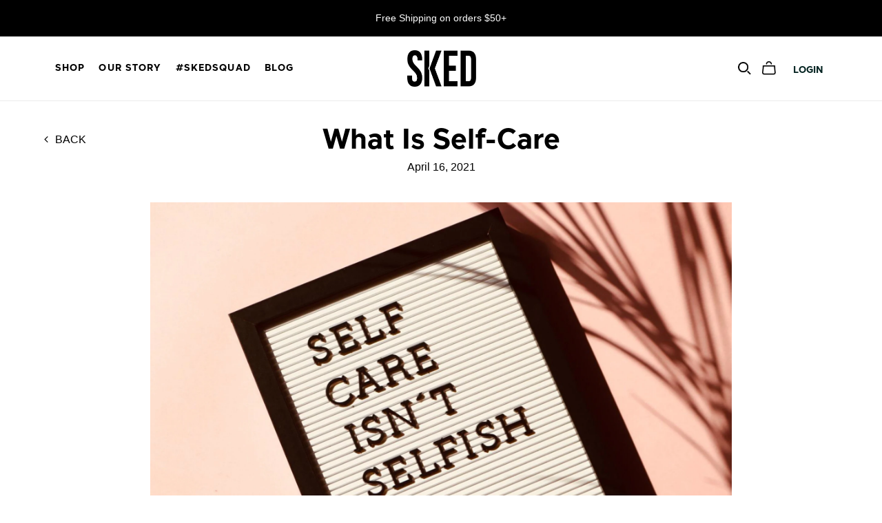

--- FILE ---
content_type: text/html; charset=utf-8
request_url: https://skedplanner.com/blogs/news/mat-talk-self-care
body_size: 17867
content:
<!DOCTYPE html>
<html class="no-js no-touch">
<head>
  <meta name="google-site-verification" content="GB2VbAC4N-WP-4WpdQoBaIOHgrUQkLC1W13DEDt330g" />
  <meta charset="utf-8">
  <meta http-equiv="X-UA-Compatible" content="IE=edge">
  <meta name="viewport" content="width=device-width" />
 <script>
if(document.location.href.indexOf('https://skedplanner.com/collections/all?sort_by=best-selling') > -1) { 
document.location.href = 'https://skedplanner.com/collections/products';
}
</script>
  <title>
    What Is Self-Care

    

    

    
      &ndash; Sked Planner
    
  </title>

  
    <meta name="description" content="“Self-care means giving yourself permission to pause.” -Cecilia Tran The phrase self-care has been trending. But, what is it exactly? Self-care can differ from person to person; it is anything that you do for yourself that makes you feel relaxed and recharged.  There are 7 Types of Self-Care: 1. Emotional self-care: ho">
  

  <link href="//skedplanner.com/cdn/shop/t/5/assets/theme.css?v=66150248753432901541759260740" rel="stylesheet" type="text/css" media="all" />
  <link rel="stylesheet" type="text/css" href="https://stackpath.bootstrapcdn.com/font-awesome/4.7.0/css/font-awesome.min.css">

  	<link rel="stylesheet" href="https://cdnjs.cloudflare.com/ajax/libs/slick-carousel/1.5.9/slick.min.css">
	<link rel="stylesheet" href="https://cdnjs.cloudflare.com/ajax/libs/slick-carousel/1.5.9/slick-theme.min.css">
   
  <link href="//skedplanner.com/cdn/shop/t/5/assets/owl.theme.default.min.css?v=135046118358282713361600367938" rel="stylesheet" type="text/css" media="all" />
  <link href="//skedplanner.com/cdn/shop/t/5/assets/owl.carousel.min.css?v=70516089817612781961600367924" rel="stylesheet" type="text/css" media="all" /> 
  <link href="//skedplanner.com/cdn/shop/t/5/assets/style.css?v=124429955496652075971604650235" rel="stylesheet" type="text/css" media="all" />

  
  <link rel="shortcut icon" href="//skedplanner.com/cdn/shop/files/Sked_Favicon_32x32.png?v=1614312375" type="image/png">


  
    <link rel="canonical" href="https://skedplanner.com/blogs/news/mat-talk-self-care" />
  

  















<meta property="og:site_name" content="Sked Planner">
<meta property="og:url" content="https://skedplanner.com/blogs/news/mat-talk-self-care">
<meta property="og:title" content="What Is Self-Care">
<meta property="og:type" content="article">
<meta property="og:description" content=" “Self-care means giving yourself permission to pause.” -Cecilia Tran

The phrase self-care has been trending. But, what is it exactly? Self-care can differ from person to person; it is anything that you do for yourself that makes you feel relaxed and recharged. 

There are 7 Types of Self-Care:
 1. Emotional self-care: hobbies that help you connect and reflect on your emotions. Example: journaling and painting.
 2. Physical self-care: any movement that develops and maintains your physical health. Example: stretching and yoga.
3. Mental self-care: activities that foster or calm your mind.Example: reading and listening to podcasts.
 4. Spiritual self-care: activities that help you connect with your inner self. Example: meditating and being in nature.
 5. Practical self-care: actions that you take to reduce future stress.Example: creating a budget and organizing your desk.
 6. Social self-care: activities that cultivate relationships. Example: virtual happy hour and zoom call with friends.
 7. Professional self-care: actions that support a work-life balance. Example: taking water breaks and logging off after work hours.

It is important to practice self-care because you give a lot of yourself to the outside world and get caught in the motion of the day. Keep in mind that it is okay to pause and to check-in with yourself on how you are doing. 

Here are ways on how you can get started with your self-care practice:

1. Ask yourself what activities soothe and bring you joy.
2. Incorporate those things to your monthly or weekly schedule.
3. Reflect and check-in with yourself through writing.


This is our self-care regimen. We officially dubbed Sundays as our Self-Care Day. On Sunday mornings, we practice yoga and go for a coffee run. In the afternoon, we soak in the sun and read in the backyard. In the evening, we meditate and reflect in our journal.

We’d love to hear how you practice self-care. Tell us by tagging Sked Planner on Facebook or Instagram and use #SkedSquad.
">


  <meta property="article:published_time" content="2021-04-16 14:00:00 -0700">
  <meta property="article:author" content="Ceryll Duller">

  



    
    
    

    
    
    <meta
      property="og:image"
      content="https://skedplanner.com/cdn/shop/articles/Blog_4.16.21_1200x674.jpg?v=1618600818"
    />
    <meta
      property="og:image:secure_url"
      content="https://skedplanner.com/cdn/shop/articles/Blog_4.16.21_1200x674.jpg?v=1618600818"
    />
    <meta property="og:image:width" content="1200" />
    <meta property="og:image:height" content="674" />
    
    
    <meta property="og:image:alt" content="What Is Self-Care" />
  









  <meta name="twitter:site" content="@https://twitter.com/SkedPlanner">








<meta name="twitter:title" content="What Is Self-Care">
<meta name="twitter:description" content="“Self-care means giving yourself permission to pause.” -Cecilia Tran The phrase self-care has been trending. But, what is it exactly? Self-care can differ from person to person; it is anything that you do for yourself that makes you feel relaxed and recharged.  There are 7 Types of Self-Care: 1. Emotional self-care: ho">


    
    
    
      
      
      <meta name="twitter:card" content="summary_large_image">
    
    
    <meta
      property="twitter:image"
      content="https://skedplanner.com/cdn/shop/articles/Blog_4.16.21_1200x600_crop_center.jpg?v=1618600818"
    />
    <meta property="twitter:image:width" content="1200" />
    <meta property="twitter:image:height" content="600" />
    
    
    <meta property="twitter:image:alt" content="What Is Self-Care" />
  



  <script>window.performance && window.performance.mark && window.performance.mark('shopify.content_for_header.start');</script><meta name="facebook-domain-verification" content="x1x86vmfybbu1cusl83rbxo8zjqu7o">
<meta name="facebook-domain-verification" content="l5mjp0r61uydzg6los273r0eiiboje">
<meta id="shopify-digital-wallet" name="shopify-digital-wallet" content="/41287549096/digital_wallets/dialog">
<meta name="shopify-checkout-api-token" content="0154c1b6e225879f2a1d19688c0e9fcf">
<meta id="in-context-paypal-metadata" data-shop-id="41287549096" data-venmo-supported="false" data-environment="production" data-locale="en_US" data-paypal-v4="true" data-currency="USD">
<link rel="alternate" type="application/atom+xml" title="Feed" href="/blogs/news.atom" />
<script async="async" src="/checkouts/internal/preloads.js?locale=en-US"></script>
<link rel="preconnect" href="https://shop.app" crossorigin="anonymous">
<script async="async" src="https://shop.app/checkouts/internal/preloads.js?locale=en-US&shop_id=41287549096" crossorigin="anonymous"></script>
<script id="apple-pay-shop-capabilities" type="application/json">{"shopId":41287549096,"countryCode":"US","currencyCode":"USD","merchantCapabilities":["supports3DS"],"merchantId":"gid:\/\/shopify\/Shop\/41287549096","merchantName":"Sked Planner","requiredBillingContactFields":["postalAddress","email"],"requiredShippingContactFields":["postalAddress","email"],"shippingType":"shipping","supportedNetworks":["visa","masterCard","amex","discover","elo","jcb"],"total":{"type":"pending","label":"Sked Planner","amount":"1.00"},"shopifyPaymentsEnabled":true,"supportsSubscriptions":true}</script>
<script id="shopify-features" type="application/json">{"accessToken":"0154c1b6e225879f2a1d19688c0e9fcf","betas":["rich-media-storefront-analytics"],"domain":"skedplanner.com","predictiveSearch":true,"shopId":41287549096,"locale":"en"}</script>
<script>var Shopify = Shopify || {};
Shopify.shop = "sked-planner.myshopify.com";
Shopify.locale = "en";
Shopify.currency = {"active":"USD","rate":"1.0"};
Shopify.country = "US";
Shopify.theme = {"name":"Updated Sked","id":108247056552,"schema_name":"Atlantic","schema_version":"14.4.0","theme_store_id":566,"role":"main"};
Shopify.theme.handle = "null";
Shopify.theme.style = {"id":null,"handle":null};
Shopify.cdnHost = "skedplanner.com/cdn";
Shopify.routes = Shopify.routes || {};
Shopify.routes.root = "/";</script>
<script type="module">!function(o){(o.Shopify=o.Shopify||{}).modules=!0}(window);</script>
<script>!function(o){function n(){var o=[];function n(){o.push(Array.prototype.slice.apply(arguments))}return n.q=o,n}var t=o.Shopify=o.Shopify||{};t.loadFeatures=n(),t.autoloadFeatures=n()}(window);</script>
<script>
  window.ShopifyPay = window.ShopifyPay || {};
  window.ShopifyPay.apiHost = "shop.app\/pay";
  window.ShopifyPay.redirectState = null;
</script>
<script id="shop-js-analytics" type="application/json">{"pageType":"article"}</script>
<script defer="defer" async type="module" src="//skedplanner.com/cdn/shopifycloud/shop-js/modules/v2/client.init-shop-cart-sync_BN7fPSNr.en.esm.js"></script>
<script defer="defer" async type="module" src="//skedplanner.com/cdn/shopifycloud/shop-js/modules/v2/chunk.common_Cbph3Kss.esm.js"></script>
<script defer="defer" async type="module" src="//skedplanner.com/cdn/shopifycloud/shop-js/modules/v2/chunk.modal_DKumMAJ1.esm.js"></script>
<script type="module">
  await import("//skedplanner.com/cdn/shopifycloud/shop-js/modules/v2/client.init-shop-cart-sync_BN7fPSNr.en.esm.js");
await import("//skedplanner.com/cdn/shopifycloud/shop-js/modules/v2/chunk.common_Cbph3Kss.esm.js");
await import("//skedplanner.com/cdn/shopifycloud/shop-js/modules/v2/chunk.modal_DKumMAJ1.esm.js");

  window.Shopify.SignInWithShop?.initShopCartSync?.({"fedCMEnabled":true,"windoidEnabled":true});

</script>
<script>
  window.Shopify = window.Shopify || {};
  if (!window.Shopify.featureAssets) window.Shopify.featureAssets = {};
  window.Shopify.featureAssets['shop-js'] = {"shop-cart-sync":["modules/v2/client.shop-cart-sync_CJVUk8Jm.en.esm.js","modules/v2/chunk.common_Cbph3Kss.esm.js","modules/v2/chunk.modal_DKumMAJ1.esm.js"],"init-fed-cm":["modules/v2/client.init-fed-cm_7Fvt41F4.en.esm.js","modules/v2/chunk.common_Cbph3Kss.esm.js","modules/v2/chunk.modal_DKumMAJ1.esm.js"],"init-shop-email-lookup-coordinator":["modules/v2/client.init-shop-email-lookup-coordinator_Cc088_bR.en.esm.js","modules/v2/chunk.common_Cbph3Kss.esm.js","modules/v2/chunk.modal_DKumMAJ1.esm.js"],"init-windoid":["modules/v2/client.init-windoid_hPopwJRj.en.esm.js","modules/v2/chunk.common_Cbph3Kss.esm.js","modules/v2/chunk.modal_DKumMAJ1.esm.js"],"shop-button":["modules/v2/client.shop-button_B0jaPSNF.en.esm.js","modules/v2/chunk.common_Cbph3Kss.esm.js","modules/v2/chunk.modal_DKumMAJ1.esm.js"],"shop-cash-offers":["modules/v2/client.shop-cash-offers_DPIskqss.en.esm.js","modules/v2/chunk.common_Cbph3Kss.esm.js","modules/v2/chunk.modal_DKumMAJ1.esm.js"],"shop-toast-manager":["modules/v2/client.shop-toast-manager_CK7RT69O.en.esm.js","modules/v2/chunk.common_Cbph3Kss.esm.js","modules/v2/chunk.modal_DKumMAJ1.esm.js"],"init-shop-cart-sync":["modules/v2/client.init-shop-cart-sync_BN7fPSNr.en.esm.js","modules/v2/chunk.common_Cbph3Kss.esm.js","modules/v2/chunk.modal_DKumMAJ1.esm.js"],"init-customer-accounts-sign-up":["modules/v2/client.init-customer-accounts-sign-up_CfPf4CXf.en.esm.js","modules/v2/client.shop-login-button_DeIztwXF.en.esm.js","modules/v2/chunk.common_Cbph3Kss.esm.js","modules/v2/chunk.modal_DKumMAJ1.esm.js"],"pay-button":["modules/v2/client.pay-button_CgIwFSYN.en.esm.js","modules/v2/chunk.common_Cbph3Kss.esm.js","modules/v2/chunk.modal_DKumMAJ1.esm.js"],"init-customer-accounts":["modules/v2/client.init-customer-accounts_DQ3x16JI.en.esm.js","modules/v2/client.shop-login-button_DeIztwXF.en.esm.js","modules/v2/chunk.common_Cbph3Kss.esm.js","modules/v2/chunk.modal_DKumMAJ1.esm.js"],"avatar":["modules/v2/client.avatar_BTnouDA3.en.esm.js"],"init-shop-for-new-customer-accounts":["modules/v2/client.init-shop-for-new-customer-accounts_CsZy_esa.en.esm.js","modules/v2/client.shop-login-button_DeIztwXF.en.esm.js","modules/v2/chunk.common_Cbph3Kss.esm.js","modules/v2/chunk.modal_DKumMAJ1.esm.js"],"shop-follow-button":["modules/v2/client.shop-follow-button_BRMJjgGd.en.esm.js","modules/v2/chunk.common_Cbph3Kss.esm.js","modules/v2/chunk.modal_DKumMAJ1.esm.js"],"checkout-modal":["modules/v2/client.checkout-modal_B9Drz_yf.en.esm.js","modules/v2/chunk.common_Cbph3Kss.esm.js","modules/v2/chunk.modal_DKumMAJ1.esm.js"],"shop-login-button":["modules/v2/client.shop-login-button_DeIztwXF.en.esm.js","modules/v2/chunk.common_Cbph3Kss.esm.js","modules/v2/chunk.modal_DKumMAJ1.esm.js"],"lead-capture":["modules/v2/client.lead-capture_DXYzFM3R.en.esm.js","modules/v2/chunk.common_Cbph3Kss.esm.js","modules/v2/chunk.modal_DKumMAJ1.esm.js"],"shop-login":["modules/v2/client.shop-login_CA5pJqmO.en.esm.js","modules/v2/chunk.common_Cbph3Kss.esm.js","modules/v2/chunk.modal_DKumMAJ1.esm.js"],"payment-terms":["modules/v2/client.payment-terms_BxzfvcZJ.en.esm.js","modules/v2/chunk.common_Cbph3Kss.esm.js","modules/v2/chunk.modal_DKumMAJ1.esm.js"]};
</script>
<script>(function() {
  var isLoaded = false;
  function asyncLoad() {
    if (isLoaded) return;
    isLoaded = true;
    var urls = ["https:\/\/instafeed.nfcube.com\/cdn\/39589ce840691880a1b9b4cf47980944.js?shop=sked-planner.myshopify.com","https:\/\/s3.amazonaws.com\/pixelpop\/usercontent\/scripts\/aeacce9c-b98a-4901-bcf2-1fd778b064ce\/pixelpop.js?shop=sked-planner.myshopify.com"];
    for (var i = 0; i < urls.length; i++) {
      var s = document.createElement('script');
      s.type = 'text/javascript';
      s.async = true;
      s.src = urls[i];
      var x = document.getElementsByTagName('script')[0];
      x.parentNode.insertBefore(s, x);
    }
  };
  if(window.attachEvent) {
    window.attachEvent('onload', asyncLoad);
  } else {
    window.addEventListener('load', asyncLoad, false);
  }
})();</script>
<script id="__st">var __st={"a":41287549096,"offset":-28800,"reqid":"9b2fb73b-327c-483c-ba45-1c2409f36bbc-1769834749","pageurl":"skedplanner.com\/blogs\/news\/mat-talk-self-care","s":"articles-555888378024","u":"b7c8cbf2ebce","p":"article","rtyp":"article","rid":555888378024};</script>
<script>window.ShopifyPaypalV4VisibilityTracking = true;</script>
<script id="captcha-bootstrap">!function(){'use strict';const t='contact',e='account',n='new_comment',o=[[t,t],['blogs',n],['comments',n],[t,'customer']],c=[[e,'customer_login'],[e,'guest_login'],[e,'recover_customer_password'],[e,'create_customer']],r=t=>t.map((([t,e])=>`form[action*='/${t}']:not([data-nocaptcha='true']) input[name='form_type'][value='${e}']`)).join(','),a=t=>()=>t?[...document.querySelectorAll(t)].map((t=>t.form)):[];function s(){const t=[...o],e=r(t);return a(e)}const i='password',u='form_key',d=['recaptcha-v3-token','g-recaptcha-response','h-captcha-response',i],f=()=>{try{return window.sessionStorage}catch{return}},m='__shopify_v',_=t=>t.elements[u];function p(t,e,n=!1){try{const o=window.sessionStorage,c=JSON.parse(o.getItem(e)),{data:r}=function(t){const{data:e,action:n}=t;return t[m]||n?{data:e,action:n}:{data:t,action:n}}(c);for(const[e,n]of Object.entries(r))t.elements[e]&&(t.elements[e].value=n);n&&o.removeItem(e)}catch(o){console.error('form repopulation failed',{error:o})}}const l='form_type',E='cptcha';function T(t){t.dataset[E]=!0}const w=window,h=w.document,L='Shopify',v='ce_forms',y='captcha';let A=!1;((t,e)=>{const n=(g='f06e6c50-85a8-45c8-87d0-21a2b65856fe',I='https://cdn.shopify.com/shopifycloud/storefront-forms-hcaptcha/ce_storefront_forms_captcha_hcaptcha.v1.5.2.iife.js',D={infoText:'Protected by hCaptcha',privacyText:'Privacy',termsText:'Terms'},(t,e,n)=>{const o=w[L][v],c=o.bindForm;if(c)return c(t,g,e,D).then(n);var r;o.q.push([[t,g,e,D],n]),r=I,A||(h.body.append(Object.assign(h.createElement('script'),{id:'captcha-provider',async:!0,src:r})),A=!0)});var g,I,D;w[L]=w[L]||{},w[L][v]=w[L][v]||{},w[L][v].q=[],w[L][y]=w[L][y]||{},w[L][y].protect=function(t,e){n(t,void 0,e),T(t)},Object.freeze(w[L][y]),function(t,e,n,w,h,L){const[v,y,A,g]=function(t,e,n){const i=e?o:[],u=t?c:[],d=[...i,...u],f=r(d),m=r(i),_=r(d.filter((([t,e])=>n.includes(e))));return[a(f),a(m),a(_),s()]}(w,h,L),I=t=>{const e=t.target;return e instanceof HTMLFormElement?e:e&&e.form},D=t=>v().includes(t);t.addEventListener('submit',(t=>{const e=I(t);if(!e)return;const n=D(e)&&!e.dataset.hcaptchaBound&&!e.dataset.recaptchaBound,o=_(e),c=g().includes(e)&&(!o||!o.value);(n||c)&&t.preventDefault(),c&&!n&&(function(t){try{if(!f())return;!function(t){const e=f();if(!e)return;const n=_(t);if(!n)return;const o=n.value;o&&e.removeItem(o)}(t);const e=Array.from(Array(32),(()=>Math.random().toString(36)[2])).join('');!function(t,e){_(t)||t.append(Object.assign(document.createElement('input'),{type:'hidden',name:u})),t.elements[u].value=e}(t,e),function(t,e){const n=f();if(!n)return;const o=[...t.querySelectorAll(`input[type='${i}']`)].map((({name:t})=>t)),c=[...d,...o],r={};for(const[a,s]of new FormData(t).entries())c.includes(a)||(r[a]=s);n.setItem(e,JSON.stringify({[m]:1,action:t.action,data:r}))}(t,e)}catch(e){console.error('failed to persist form',e)}}(e),e.submit())}));const S=(t,e)=>{t&&!t.dataset[E]&&(n(t,e.some((e=>e===t))),T(t))};for(const o of['focusin','change'])t.addEventListener(o,(t=>{const e=I(t);D(e)&&S(e,y())}));const B=e.get('form_key'),M=e.get(l),P=B&&M;t.addEventListener('DOMContentLoaded',(()=>{const t=y();if(P)for(const e of t)e.elements[l].value===M&&p(e,B);[...new Set([...A(),...v().filter((t=>'true'===t.dataset.shopifyCaptcha))])].forEach((e=>S(e,t)))}))}(h,new URLSearchParams(w.location.search),n,t,e,['guest_login'])})(!0,!0)}();</script>
<script integrity="sha256-4kQ18oKyAcykRKYeNunJcIwy7WH5gtpwJnB7kiuLZ1E=" data-source-attribution="shopify.loadfeatures" defer="defer" src="//skedplanner.com/cdn/shopifycloud/storefront/assets/storefront/load_feature-a0a9edcb.js" crossorigin="anonymous"></script>
<script crossorigin="anonymous" defer="defer" src="//skedplanner.com/cdn/shopifycloud/storefront/assets/shopify_pay/storefront-65b4c6d7.js?v=20250812"></script>
<script data-source-attribution="shopify.dynamic_checkout.dynamic.init">var Shopify=Shopify||{};Shopify.PaymentButton=Shopify.PaymentButton||{isStorefrontPortableWallets:!0,init:function(){window.Shopify.PaymentButton.init=function(){};var t=document.createElement("script");t.src="https://skedplanner.com/cdn/shopifycloud/portable-wallets/latest/portable-wallets.en.js",t.type="module",document.head.appendChild(t)}};
</script>
<script data-source-attribution="shopify.dynamic_checkout.buyer_consent">
  function portableWalletsHideBuyerConsent(e){var t=document.getElementById("shopify-buyer-consent"),n=document.getElementById("shopify-subscription-policy-button");t&&n&&(t.classList.add("hidden"),t.setAttribute("aria-hidden","true"),n.removeEventListener("click",e))}function portableWalletsShowBuyerConsent(e){var t=document.getElementById("shopify-buyer-consent"),n=document.getElementById("shopify-subscription-policy-button");t&&n&&(t.classList.remove("hidden"),t.removeAttribute("aria-hidden"),n.addEventListener("click",e))}window.Shopify?.PaymentButton&&(window.Shopify.PaymentButton.hideBuyerConsent=portableWalletsHideBuyerConsent,window.Shopify.PaymentButton.showBuyerConsent=portableWalletsShowBuyerConsent);
</script>
<script data-source-attribution="shopify.dynamic_checkout.cart.bootstrap">document.addEventListener("DOMContentLoaded",(function(){function t(){return document.querySelector("shopify-accelerated-checkout-cart, shopify-accelerated-checkout")}if(t())Shopify.PaymentButton.init();else{new MutationObserver((function(e,n){t()&&(Shopify.PaymentButton.init(),n.disconnect())})).observe(document.body,{childList:!0,subtree:!0})}}));
</script>
<link id="shopify-accelerated-checkout-styles" rel="stylesheet" media="screen" href="https://skedplanner.com/cdn/shopifycloud/portable-wallets/latest/accelerated-checkout-backwards-compat.css" crossorigin="anonymous">
<style id="shopify-accelerated-checkout-cart">
        #shopify-buyer-consent {
  margin-top: 1em;
  display: inline-block;
  width: 100%;
}

#shopify-buyer-consent.hidden {
  display: none;
}

#shopify-subscription-policy-button {
  background: none;
  border: none;
  padding: 0;
  text-decoration: underline;
  font-size: inherit;
  cursor: pointer;
}

#shopify-subscription-policy-button::before {
  box-shadow: none;
}

      </style>

<script>window.performance && window.performance.mark && window.performance.mark('shopify.content_for_header.end');</script>

  <script>
    document.documentElement.className=document.documentElement.className.replace(/\bno-js\b/,'js');
    if(window.Shopify&&window.Shopify.designMode)document.documentElement.className+=' in-theme-editor';
    if(('ontouchstart' in window)||window.DocumentTouch&&document instanceof DocumentTouch)document.documentElement.className=document.documentElement.className.replace(/\bno-touch\b/,'has-touch');
  </script>

  
<script>
  window.Theme = {};
  Theme.version = "14.4.0";
  Theme.products = new Array();
  Theme.shippingCalcErrorMessage = "Error: zip / postal code --error_message--";
  Theme.shippingCalcMultiRates = "There are --number_of_rates-- shipping rates available for --address--, starting at --rate--.";
  Theme.shippingCalcOneRate = "There is one shipping rate available for --address--.";
  Theme.shippingCalcNoRates = "We do not ship to this destination.";
  Theme.shippingCalcRateValues = "--rate_title-- at --rate--";
  Theme.userLoggedIn = false;
  Theme.userAddress = '';
  Theme.centerHeader = false;

  Theme.cartItemsOne = "item";
  Theme.cartItemsOther = "items";

  Theme.addToCart = "Add to cart";
  Theme.soldOut = "Sold out";
  Theme.unavailable = "Unavailable";
  Theme.routes = {
    "root_url": "/",
    "account_url": "/account",
    "account_login_url": "/account/login",
    "account_logout_url": "/account/logout",
    "account_register_url": "/account/register",
    "account_addresses_url": "/account/addresses",
    "collections_url": "/collections",
    "all_products_collection_url": "/collections/all",
    "search_url": "/search",
    "cart_url": "/cart",
    "cart_add_url": "/cart/add",
    "cart_change_url": "/cart/change",
    "cart_clear_url": "/cart/clear",
    "product_recommendations_url": "/recommendations/products"
  };
</script>

  
  <link href="https://monorail-edge.shopifysvc.com" rel="dns-prefetch">
<script>(function(){if ("sendBeacon" in navigator && "performance" in window) {try {var session_token_from_headers = performance.getEntriesByType('navigation')[0].serverTiming.find(x => x.name == '_s').description;} catch {var session_token_from_headers = undefined;}var session_cookie_matches = document.cookie.match(/_shopify_s=([^;]*)/);var session_token_from_cookie = session_cookie_matches && session_cookie_matches.length === 2 ? session_cookie_matches[1] : "";var session_token = session_token_from_headers || session_token_from_cookie || "";function handle_abandonment_event(e) {var entries = performance.getEntries().filter(function(entry) {return /monorail-edge.shopifysvc.com/.test(entry.name);});if (!window.abandonment_tracked && entries.length === 0) {window.abandonment_tracked = true;var currentMs = Date.now();var navigation_start = performance.timing.navigationStart;var payload = {shop_id: 41287549096,url: window.location.href,navigation_start,duration: currentMs - navigation_start,session_token,page_type: "article"};window.navigator.sendBeacon("https://monorail-edge.shopifysvc.com/v1/produce", JSON.stringify({schema_id: "online_store_buyer_site_abandonment/1.1",payload: payload,metadata: {event_created_at_ms: currentMs,event_sent_at_ms: currentMs}}));}}window.addEventListener('pagehide', handle_abandonment_event);}}());</script>
<script id="web-pixels-manager-setup">(function e(e,d,r,n,o){if(void 0===o&&(o={}),!Boolean(null===(a=null===(i=window.Shopify)||void 0===i?void 0:i.analytics)||void 0===a?void 0:a.replayQueue)){var i,a;window.Shopify=window.Shopify||{};var t=window.Shopify;t.analytics=t.analytics||{};var s=t.analytics;s.replayQueue=[],s.publish=function(e,d,r){return s.replayQueue.push([e,d,r]),!0};try{self.performance.mark("wpm:start")}catch(e){}var l=function(){var e={modern:/Edge?\/(1{2}[4-9]|1[2-9]\d|[2-9]\d{2}|\d{4,})\.\d+(\.\d+|)|Firefox\/(1{2}[4-9]|1[2-9]\d|[2-9]\d{2}|\d{4,})\.\d+(\.\d+|)|Chrom(ium|e)\/(9{2}|\d{3,})\.\d+(\.\d+|)|(Maci|X1{2}).+ Version\/(15\.\d+|(1[6-9]|[2-9]\d|\d{3,})\.\d+)([,.]\d+|)( \(\w+\)|)( Mobile\/\w+|) Safari\/|Chrome.+OPR\/(9{2}|\d{3,})\.\d+\.\d+|(CPU[ +]OS|iPhone[ +]OS|CPU[ +]iPhone|CPU IPhone OS|CPU iPad OS)[ +]+(15[._]\d+|(1[6-9]|[2-9]\d|\d{3,})[._]\d+)([._]\d+|)|Android:?[ /-](13[3-9]|1[4-9]\d|[2-9]\d{2}|\d{4,})(\.\d+|)(\.\d+|)|Android.+Firefox\/(13[5-9]|1[4-9]\d|[2-9]\d{2}|\d{4,})\.\d+(\.\d+|)|Android.+Chrom(ium|e)\/(13[3-9]|1[4-9]\d|[2-9]\d{2}|\d{4,})\.\d+(\.\d+|)|SamsungBrowser\/([2-9]\d|\d{3,})\.\d+/,legacy:/Edge?\/(1[6-9]|[2-9]\d|\d{3,})\.\d+(\.\d+|)|Firefox\/(5[4-9]|[6-9]\d|\d{3,})\.\d+(\.\d+|)|Chrom(ium|e)\/(5[1-9]|[6-9]\d|\d{3,})\.\d+(\.\d+|)([\d.]+$|.*Safari\/(?![\d.]+ Edge\/[\d.]+$))|(Maci|X1{2}).+ Version\/(10\.\d+|(1[1-9]|[2-9]\d|\d{3,})\.\d+)([,.]\d+|)( \(\w+\)|)( Mobile\/\w+|) Safari\/|Chrome.+OPR\/(3[89]|[4-9]\d|\d{3,})\.\d+\.\d+|(CPU[ +]OS|iPhone[ +]OS|CPU[ +]iPhone|CPU IPhone OS|CPU iPad OS)[ +]+(10[._]\d+|(1[1-9]|[2-9]\d|\d{3,})[._]\d+)([._]\d+|)|Android:?[ /-](13[3-9]|1[4-9]\d|[2-9]\d{2}|\d{4,})(\.\d+|)(\.\d+|)|Mobile Safari.+OPR\/([89]\d|\d{3,})\.\d+\.\d+|Android.+Firefox\/(13[5-9]|1[4-9]\d|[2-9]\d{2}|\d{4,})\.\d+(\.\d+|)|Android.+Chrom(ium|e)\/(13[3-9]|1[4-9]\d|[2-9]\d{2}|\d{4,})\.\d+(\.\d+|)|Android.+(UC? ?Browser|UCWEB|U3)[ /]?(15\.([5-9]|\d{2,})|(1[6-9]|[2-9]\d|\d{3,})\.\d+)\.\d+|SamsungBrowser\/(5\.\d+|([6-9]|\d{2,})\.\d+)|Android.+MQ{2}Browser\/(14(\.(9|\d{2,})|)|(1[5-9]|[2-9]\d|\d{3,})(\.\d+|))(\.\d+|)|K[Aa][Ii]OS\/(3\.\d+|([4-9]|\d{2,})\.\d+)(\.\d+|)/},d=e.modern,r=e.legacy,n=navigator.userAgent;return n.match(d)?"modern":n.match(r)?"legacy":"unknown"}(),u="modern"===l?"modern":"legacy",c=(null!=n?n:{modern:"",legacy:""})[u],f=function(e){return[e.baseUrl,"/wpm","/b",e.hashVersion,"modern"===e.buildTarget?"m":"l",".js"].join("")}({baseUrl:d,hashVersion:r,buildTarget:u}),m=function(e){var d=e.version,r=e.bundleTarget,n=e.surface,o=e.pageUrl,i=e.monorailEndpoint;return{emit:function(e){var a=e.status,t=e.errorMsg,s=(new Date).getTime(),l=JSON.stringify({metadata:{event_sent_at_ms:s},events:[{schema_id:"web_pixels_manager_load/3.1",payload:{version:d,bundle_target:r,page_url:o,status:a,surface:n,error_msg:t},metadata:{event_created_at_ms:s}}]});if(!i)return console&&console.warn&&console.warn("[Web Pixels Manager] No Monorail endpoint provided, skipping logging."),!1;try{return self.navigator.sendBeacon.bind(self.navigator)(i,l)}catch(e){}var u=new XMLHttpRequest;try{return u.open("POST",i,!0),u.setRequestHeader("Content-Type","text/plain"),u.send(l),!0}catch(e){return console&&console.warn&&console.warn("[Web Pixels Manager] Got an unhandled error while logging to Monorail."),!1}}}}({version:r,bundleTarget:l,surface:e.surface,pageUrl:self.location.href,monorailEndpoint:e.monorailEndpoint});try{o.browserTarget=l,function(e){var d=e.src,r=e.async,n=void 0===r||r,o=e.onload,i=e.onerror,a=e.sri,t=e.scriptDataAttributes,s=void 0===t?{}:t,l=document.createElement("script"),u=document.querySelector("head"),c=document.querySelector("body");if(l.async=n,l.src=d,a&&(l.integrity=a,l.crossOrigin="anonymous"),s)for(var f in s)if(Object.prototype.hasOwnProperty.call(s,f))try{l.dataset[f]=s[f]}catch(e){}if(o&&l.addEventListener("load",o),i&&l.addEventListener("error",i),u)u.appendChild(l);else{if(!c)throw new Error("Did not find a head or body element to append the script");c.appendChild(l)}}({src:f,async:!0,onload:function(){if(!function(){var e,d;return Boolean(null===(d=null===(e=window.Shopify)||void 0===e?void 0:e.analytics)||void 0===d?void 0:d.initialized)}()){var d=window.webPixelsManager.init(e)||void 0;if(d){var r=window.Shopify.analytics;r.replayQueue.forEach((function(e){var r=e[0],n=e[1],o=e[2];d.publishCustomEvent(r,n,o)})),r.replayQueue=[],r.publish=d.publishCustomEvent,r.visitor=d.visitor,r.initialized=!0}}},onerror:function(){return m.emit({status:"failed",errorMsg:"".concat(f," has failed to load")})},sri:function(e){var d=/^sha384-[A-Za-z0-9+/=]+$/;return"string"==typeof e&&d.test(e)}(c)?c:"",scriptDataAttributes:o}),m.emit({status:"loading"})}catch(e){m.emit({status:"failed",errorMsg:(null==e?void 0:e.message)||"Unknown error"})}}})({shopId: 41287549096,storefrontBaseUrl: "https://skedplanner.com",extensionsBaseUrl: "https://extensions.shopifycdn.com/cdn/shopifycloud/web-pixels-manager",monorailEndpoint: "https://monorail-edge.shopifysvc.com/unstable/produce_batch",surface: "storefront-renderer",enabledBetaFlags: ["2dca8a86"],webPixelsConfigList: [{"id":"154861736","configuration":"{\"pixel_id\":\"851195132389646\",\"pixel_type\":\"facebook_pixel\",\"metaapp_system_user_token\":\"-\"}","eventPayloadVersion":"v1","runtimeContext":"OPEN","scriptVersion":"ca16bc87fe92b6042fbaa3acc2fbdaa6","type":"APP","apiClientId":2329312,"privacyPurposes":["ANALYTICS","MARKETING","SALE_OF_DATA"],"dataSharingAdjustments":{"protectedCustomerApprovalScopes":["read_customer_address","read_customer_email","read_customer_name","read_customer_personal_data","read_customer_phone"]}},{"id":"shopify-app-pixel","configuration":"{}","eventPayloadVersion":"v1","runtimeContext":"STRICT","scriptVersion":"0450","apiClientId":"shopify-pixel","type":"APP","privacyPurposes":["ANALYTICS","MARKETING"]},{"id":"shopify-custom-pixel","eventPayloadVersion":"v1","runtimeContext":"LAX","scriptVersion":"0450","apiClientId":"shopify-pixel","type":"CUSTOM","privacyPurposes":["ANALYTICS","MARKETING"]}],isMerchantRequest: false,initData: {"shop":{"name":"Sked Planner","paymentSettings":{"currencyCode":"USD"},"myshopifyDomain":"sked-planner.myshopify.com","countryCode":"US","storefrontUrl":"https:\/\/skedplanner.com"},"customer":null,"cart":null,"checkout":null,"productVariants":[],"purchasingCompany":null},},"https://skedplanner.com/cdn","1d2a099fw23dfb22ep557258f5m7a2edbae",{"modern":"","legacy":""},{"shopId":"41287549096","storefrontBaseUrl":"https:\/\/skedplanner.com","extensionBaseUrl":"https:\/\/extensions.shopifycdn.com\/cdn\/shopifycloud\/web-pixels-manager","surface":"storefront-renderer","enabledBetaFlags":"[\"2dca8a86\"]","isMerchantRequest":"false","hashVersion":"1d2a099fw23dfb22ep557258f5m7a2edbae","publish":"custom","events":"[[\"page_viewed\",{}]]"});</script><script>
  window.ShopifyAnalytics = window.ShopifyAnalytics || {};
  window.ShopifyAnalytics.meta = window.ShopifyAnalytics.meta || {};
  window.ShopifyAnalytics.meta.currency = 'USD';
  var meta = {"page":{"pageType":"article","resourceType":"article","resourceId":555888378024,"requestId":"9b2fb73b-327c-483c-ba45-1c2409f36bbc-1769834749"}};
  for (var attr in meta) {
    window.ShopifyAnalytics.meta[attr] = meta[attr];
  }
</script>
<script class="analytics">
  (function () {
    var customDocumentWrite = function(content) {
      var jquery = null;

      if (window.jQuery) {
        jquery = window.jQuery;
      } else if (window.Checkout && window.Checkout.$) {
        jquery = window.Checkout.$;
      }

      if (jquery) {
        jquery('body').append(content);
      }
    };

    var hasLoggedConversion = function(token) {
      if (token) {
        return document.cookie.indexOf('loggedConversion=' + token) !== -1;
      }
      return false;
    }

    var setCookieIfConversion = function(token) {
      if (token) {
        var twoMonthsFromNow = new Date(Date.now());
        twoMonthsFromNow.setMonth(twoMonthsFromNow.getMonth() + 2);

        document.cookie = 'loggedConversion=' + token + '; expires=' + twoMonthsFromNow;
      }
    }

    var trekkie = window.ShopifyAnalytics.lib = window.trekkie = window.trekkie || [];
    if (trekkie.integrations) {
      return;
    }
    trekkie.methods = [
      'identify',
      'page',
      'ready',
      'track',
      'trackForm',
      'trackLink'
    ];
    trekkie.factory = function(method) {
      return function() {
        var args = Array.prototype.slice.call(arguments);
        args.unshift(method);
        trekkie.push(args);
        return trekkie;
      };
    };
    for (var i = 0; i < trekkie.methods.length; i++) {
      var key = trekkie.methods[i];
      trekkie[key] = trekkie.factory(key);
    }
    trekkie.load = function(config) {
      trekkie.config = config || {};
      trekkie.config.initialDocumentCookie = document.cookie;
      var first = document.getElementsByTagName('script')[0];
      var script = document.createElement('script');
      script.type = 'text/javascript';
      script.onerror = function(e) {
        var scriptFallback = document.createElement('script');
        scriptFallback.type = 'text/javascript';
        scriptFallback.onerror = function(error) {
                var Monorail = {
      produce: function produce(monorailDomain, schemaId, payload) {
        var currentMs = new Date().getTime();
        var event = {
          schema_id: schemaId,
          payload: payload,
          metadata: {
            event_created_at_ms: currentMs,
            event_sent_at_ms: currentMs
          }
        };
        return Monorail.sendRequest("https://" + monorailDomain + "/v1/produce", JSON.stringify(event));
      },
      sendRequest: function sendRequest(endpointUrl, payload) {
        // Try the sendBeacon API
        if (window && window.navigator && typeof window.navigator.sendBeacon === 'function' && typeof window.Blob === 'function' && !Monorail.isIos12()) {
          var blobData = new window.Blob([payload], {
            type: 'text/plain'
          });

          if (window.navigator.sendBeacon(endpointUrl, blobData)) {
            return true;
          } // sendBeacon was not successful

        } // XHR beacon

        var xhr = new XMLHttpRequest();

        try {
          xhr.open('POST', endpointUrl);
          xhr.setRequestHeader('Content-Type', 'text/plain');
          xhr.send(payload);
        } catch (e) {
          console.log(e);
        }

        return false;
      },
      isIos12: function isIos12() {
        return window.navigator.userAgent.lastIndexOf('iPhone; CPU iPhone OS 12_') !== -1 || window.navigator.userAgent.lastIndexOf('iPad; CPU OS 12_') !== -1;
      }
    };
    Monorail.produce('monorail-edge.shopifysvc.com',
      'trekkie_storefront_load_errors/1.1',
      {shop_id: 41287549096,
      theme_id: 108247056552,
      app_name: "storefront",
      context_url: window.location.href,
      source_url: "//skedplanner.com/cdn/s/trekkie.storefront.c59ea00e0474b293ae6629561379568a2d7c4bba.min.js"});

        };
        scriptFallback.async = true;
        scriptFallback.src = '//skedplanner.com/cdn/s/trekkie.storefront.c59ea00e0474b293ae6629561379568a2d7c4bba.min.js';
        first.parentNode.insertBefore(scriptFallback, first);
      };
      script.async = true;
      script.src = '//skedplanner.com/cdn/s/trekkie.storefront.c59ea00e0474b293ae6629561379568a2d7c4bba.min.js';
      first.parentNode.insertBefore(script, first);
    };
    trekkie.load(
      {"Trekkie":{"appName":"storefront","development":false,"defaultAttributes":{"shopId":41287549096,"isMerchantRequest":null,"themeId":108247056552,"themeCityHash":"8122675475984226903","contentLanguage":"en","currency":"USD","eventMetadataId":"3af81490-d8ed-446d-888b-a959fa4c8970"},"isServerSideCookieWritingEnabled":true,"monorailRegion":"shop_domain","enabledBetaFlags":["65f19447","b5387b81"]},"Session Attribution":{},"S2S":{"facebookCapiEnabled":true,"source":"trekkie-storefront-renderer","apiClientId":580111}}
    );

    var loaded = false;
    trekkie.ready(function() {
      if (loaded) return;
      loaded = true;

      window.ShopifyAnalytics.lib = window.trekkie;

      var originalDocumentWrite = document.write;
      document.write = customDocumentWrite;
      try { window.ShopifyAnalytics.merchantGoogleAnalytics.call(this); } catch(error) {};
      document.write = originalDocumentWrite;

      window.ShopifyAnalytics.lib.page(null,{"pageType":"article","resourceType":"article","resourceId":555888378024,"requestId":"9b2fb73b-327c-483c-ba45-1c2409f36bbc-1769834749","shopifyEmitted":true});

      var match = window.location.pathname.match(/checkouts\/(.+)\/(thank_you|post_purchase)/)
      var token = match? match[1]: undefined;
      if (!hasLoggedConversion(token)) {
        setCookieIfConversion(token);
        
      }
    });


        var eventsListenerScript = document.createElement('script');
        eventsListenerScript.async = true;
        eventsListenerScript.src = "//skedplanner.com/cdn/shopifycloud/storefront/assets/shop_events_listener-3da45d37.js";
        document.getElementsByTagName('head')[0].appendChild(eventsListenerScript);

})();</script>
<script
  defer
  src="https://skedplanner.com/cdn/shopifycloud/perf-kit/shopify-perf-kit-3.1.0.min.js"
  data-application="storefront-renderer"
  data-shop-id="41287549096"
  data-render-region="gcp-us-central1"
  data-page-type="article"
  data-theme-instance-id="108247056552"
  data-theme-name="Atlantic"
  data-theme-version="14.4.0"
  data-monorail-region="shop_domain"
  data-resource-timing-sampling-rate="10"
  data-shs="true"
  data-shs-beacon="true"
  data-shs-export-with-fetch="true"
  data-shs-logs-sample-rate="1"
  data-shs-beacon-endpoint="https://skedplanner.com/api/collect"
></script>
</head>
  
<body
  class="
    
      template-article
    
    
    
    product-grid-default
  "
  >
  
  <script>
  fbq('track', 'AddToCart', {
    value: 140,
    currency: '840',
    contents: [
        {
            id: 'BF 21 (White All)',
            quantity: 140
        }
    ],
    content_ids: 'BF 21 (White All)',
  });
</script>
  
  <div id="fb-root"></div>
  <script>(function(d, s, id) {
    var js, fjs = d.getElementsByTagName(s)[0];
    if (d.getElementById(id)) return;
    js = d.createElement(s); js.id = id;
    js.src = "//connect.facebook.net/en_US/all.js#xfbml=1&appId=187795038002910";
    fjs.parentNode.insertBefore(js, fjs);
  }(document, 'script', 'facebook-jssdk'));</script>

  
  <script
    type="application/json+photoswipe"
    data-photoswipe-json
  >
    {
      "images": []
    }
  </script>





  <!-- Root element of PhotoSwipe. Must have class pswp. -->
  <div
    class="pswp"
    tabindex="-1"
    role="dialog"
    aria-hidden="true"
    data-photoswipe
  >
    <!--
      Background of PhotoSwipe.
      It's a separate element as animating opacity is faster than rgba().
    -->
    <div class="pswp__bg"></div>
    <!-- Slides wrapper with overflow:hidden. -->
    <div class="pswp__scroll-wrap">
      <!--
        Container that holds slides.
        PhotoSwipe keeps only 3 of them in the DOM to save memory.
        Don't modify these 3 pswp__item elements, data is added later on.
      -->
      <div class="pswp__container">
        <div class="pswp__item"></div>
        <div class="pswp__item"></div>
        <div class="pswp__item"></div>
      </div>
      <!--
        Default (PhotoSwipeUI_Default) interface on top of sliding area.
        Can be changed.
      -->
      <div class="pswp__ui pswp__ui--hidden">
        <div class="pswp__top-bar">
          <!--  Controls are self-explanatory. Order can be changed. -->
          <div class="pswp__counter"></div>
          <button
            class="pswp__button pswp__button--close"
            title="Close"
            aria-label="Close"
          >
            






<svg class="svg-icon icon-close-thin " xmlns="http://www.w3.org/2000/svg" width="16" height="16" fill="none" viewBox="0 0 20 20">
  
  <title>Close Thin Icon</title>

  <path stroke="currentColor" stroke-width="1.5" d="M1 1l9 9m0 0l9 9m-9-9l9-9m-9 9l-9 9"/>
</svg>








          </button>
          <button
            class="pswp__button pswp__button--share"
            title="Share"
          ></button>
          <button
            class="pswp__button pswp__button--fs"
            title="Toggle fullscreen"
          ></button>
          <button
            class="pswp__button pswp__button--zoom"
            title="Zoom in/out"
          ></button>
          <!-- Preloader demo http://codepen.io/dimsemenov/pen/yyBWoR -->
          <!-- element will get class pswp__preloader--active when preloader is running -->
          <div class="pswp__preloader">
            <div class="pswp__preloader__icn">
              <div class="pswp__preloader__cut">
                <div class="pswp__preloader__donut"></div>
              </div>
            </div>
          </div>
        </div>
        <div class="pswp__share-modal pswp__share-modal--hidden pswp__single-tap">
          <div class="pswp__share-tooltip"></div>
        </div>
        <button
          class="pswp__button pswp__button--arrow--left"
          title="Previous (arrow left)"
        ></button>
        <button
          class="pswp__button pswp__button--arrow--right"
          title="Next (arrow right)"
        ></button>
        <div class="pswp__caption">
          <div class="pswp__caption__center"></div>
        </div>
      </div>
    </div>
  </div>





  



<section
  class="quickshop"
  data-quickshop
  data-quickshop-settings-sha256="b30f83d1ba9601b1d58f9dc188a14846e74d2d700c8965dca4a834aa9456cadd"
>
  <div class="quickshop-content" data-quickshop-content>
    <button class="quickshop-close" data-quickshop-close>
      






<svg class="svg-icon icon-close-thin " xmlns="http://www.w3.org/2000/svg" width="16" height="16" fill="none" viewBox="0 0 20 20">
  
  <title>Close Thin Icon</title>

  <path stroke="currentColor" stroke-width="1.5" d="M1 1l9 9m0 0l9 9m-9-9l9-9m-9 9l-9 9"/>
</svg>








    </button>

    <div class="quickshop-product" data-quickshop-product-inject></div>
  </div>

  <span class="spinner quickshop-spinner">
    <span></span>
    <span></span>
    <span></span>
  </span>
</section>

  <div class="cart-mini" data-cart-mini>
  <div class="cart-mini-sidebar" data-cart-mini-sidebar>
    <div class="cart-mini-header">
      Your cart

      <div
        class="cart-mini-header-close"
        role="button"
        aria-label="close"
        data-cart-mini-close
      >
        






<svg class="svg-icon icon-close-alt " xmlns="http://www.w3.org/2000/svg" width="12" height="12" fill="none" viewBox="0 0 12 12">
  
  <title>Close Alternative Icon</title>

  <path fill="currentColor" fill-rule="evenodd" d="M5.025 6L0 .975.975 0 6 5.025 11.025 0 12 .975 6.975 6 12 11.025l-.975.975L6 6.975.975 12 0 11.025 5.025 6z" clip-rule="evenodd"/>
</svg>








      </div>
    </div>

    <div class="cart-mini-content cart-mini-items" data-cart-mini-content></div>

    <div class="cart-mini-footer" data-cart-mini-footer></div>
  </div>
</div>


  <div id="shopify-section-pxs-announcement-bar" class="shopify-section"><script
  type="application/json"
  data-section-type="pxs-announcement-bar"
  data-section-id="pxs-announcement-bar"
></script>













<a
  class="pxs-announcement-bar"
  style="
    color: #ffffff;
    background-color: #000000
  "
  
>
  
    <span class="pxs-announcement-bar-text-mobile">
      Free Shipping on orders $50+
    </span>
  

  
    <span class="pxs-announcement-bar-text-desktop">
      Free Shipping on orders $50+
    </span>
  
</a>



</div>
  <div id="shopify-section-static-header" class="shopify-section section-header">

<script
  type="application/json"
  data-section-type="static-header"
  data-section-id="static-header"
  data-section-data
>
  {
    "live_search_enabled": true,
    "live_search_display": "product-article-page"
  }
</script>

<header
  class="
    main-header-wrap
    
      main-header--minimal-sticky
      
    
    main-header--minimal
    main-header--centered
  "
  data-header-layout="minimal"
  data-header-alignment="true"
>
  <section class="main-header">

    

    
      
<div class="header-minimal header-minimal-centered">
  
    <nav class="
  full
  
    main-header--nav-compressed
    compress
  
">
  

  
  

  <ul class="main-header--nav-links"><li
        class="
          nav-item
          first
          
          
          
        "

        
      >
        

        <a class="label" href="/collections/products">
          Shop

          
        </a>

        
        
        

      </li><li
        class="
          nav-item
          
          
          
          
        "

        
      >
        

        <a class="label" href="/pages/our-story">
          Our Story

          
        </a>

        
        
        

      </li><li
        class="
          nav-item
          
          
          
          
        "

        
      >
        

        <a class="label" href="/pages/skedsquad">
          #SkedSquad

          
        </a>

        
        
        

      </li><li
        class="
          nav-item
          
          last
          
          
        "

        
      >
        

        <a class="label" href="/blogs/news">
          Blog

          
        </a>

        
        
        

      </li></ul>
  

  
</nav>

    


<h2
  class="
    store-title
    store-logo
  "
  
    style="max-width: 100px;"
  
  

>
  
    <a href="/" style="max-width: 100px;">
      

  

  <img
    
      src="//skedplanner.com/cdn/shop/files/LOGO_2x_f95e261f-3d17-4bce-bc3e-07296587bdf9_379x200.png?v=1613579448"
    
    alt="Sked Planner is a monthly &amp; weekly undated planner-journal with goal-setting guides that help you visualize your dreams and break them down into small, attainable steps."

    
      data-rimg
      srcset="//skedplanner.com/cdn/shop/files/LOGO_2x_f95e261f-3d17-4bce-bc3e-07296587bdf9_379x200.png?v=1613579448 1x"
    

    
    
    
  >




    </a>
  
</h2>

<style>
  
</style>

  

  <div class="main-header--tools tools clearfix">
  <div class="main-header--tools-group">
    <div class="main-header--tools-left">
      
        
      

      <div class="tool-container">
        <a
          class="menu"
          href=""
          class="nav-item dropdown first"
          aria-haspopup="true"
          aria-controls="main-header--mobile-nav"
          aria-expanded="false"
          aria-label="Main Menu"
        >
          






<svg class="svg-icon icon-menu " xmlns="http://www.w3.org/2000/svg" width="18" height="14" viewBox="0 0 18 14">
  
  <title>Menu Icon</title>

  <path fill="currentColor" fill-rule="evenodd" clip-rule="evenodd" d="M17 1.5H0V0H17V1.5ZM17 7.5H0V6H17V7.5ZM0 13.5H17V12H0V13.5Z" transform="translate(0.5)" />
</svg>








        </a>

        
        

        

<div
  class="
    live-search
    live-search-hidden
    live-search-results-hidden
    live-search-results-placeholder
    live-search-results-footer-hidden
    live-search-alignment-right
  "
  data-live-search
>
  <button
    id="ls-button-search"
    class="ls-button-search"
    type="button"
    aria-label="Open search"
    data-live-search-button-search
  >
   <img class="search-image" src="//skedplanner.com/cdn/shop/t/5/assets/Search_Icon_small.png?v=164980018446116151861598033486">
  </button>

  

  <div class="ls-dimmer"></div>

  <form
    id="ls-form"
    class="ls-form"
    action="/search"
    method="get"
    autocomplete="off"
    data-live-search-form
  >
    <input
      class="ls-input"
      name="q"
      type="text"
      placeholder="What are you looking for?"
      value=""
      data-live-search-form-input
    >

    <button
      class="ls-form-button-search"
      type="submit"
      aria-label="Search"
      data-live-search-form-button-search
    >
      






<svg class="svg-icon icon-search " xmlns="http://www.w3.org/2000/svg" width="18" height="19" viewBox="0 0 18 19">
  
  <title>Search Icon</title>

  <path fill-rule="evenodd" fill="currentColor" clip-rule="evenodd" d="M3.12958 3.12959C0.928303 5.33087 0.951992 8.964 3.23268 11.2447C5.51337 13.5254 9.14649 13.5491 11.3478 11.3478C13.549 9.14651 13.5254 5.51338 11.2447 3.23269C8.96398 0.951993 5.33086 0.928305 3.12958 3.12959ZM2.17202 12.3054C-0.671857 9.46147 -0.740487 4.87834 2.06892 2.06893C4.87833 -0.740488 9.46145 -0.671858 12.3053 2.17203C15.1492 5.01591 15.2178 9.59904 12.4084 12.4085C9.59902 15.2179 5.0159 15.1492 2.17202 12.3054ZM16.4655 17.589L12.5285 13.589L13.5976 12.5368L17.5346 16.5368L16.4655 17.589Z" transform="translate(0 0.5)"/>
</svg>








    </button>

    <button
      class="ls-form-button-close"
      type="button"
      aria-label="Close search"
      data-live-search-form-button-close
    >
      






<svg class="svg-icon icon-close " xmlns="http://www.w3.org/2000/svg" width="14" height="14" viewBox="0 0 14 14">
  
  <title>Close Icon</title>

  <path fill="currentColor" fill-rule="evenodd" clip-rule="evenodd" d="M5.9394 6.53033L0.469727 1.06066L1.53039 0L7.00006 5.46967L12.4697 0L13.5304 1.06066L8.06072 6.53033L13.5304 12L12.4697 13.0607L7.00006 7.59099L1.53039 13.0607L0.469727 12L5.9394 6.53033Z"/>
</svg>








    </button>
  </form>









<div class="ls-results" data-live-search-results>
  <section class="ls-results-products">
    <header class="lsr-products-header">
      <h2 class="lsrp-header-title">Products</h2>
    </header>

    <div class="lsr-products-content" data-live-search-results-product-content>
      
        
  <div class="lsrp-content-placeholder">
    <figure class="lsrpc-placeholder-figure">
    </figure>

    <div class="lsrpc-placeholder-content">
      <div class="lsrpcp-content-title">
      </div>

      <div class="lsrpcp-content-price">
      </div>
    </div>
  </div>

      
        
  <div class="lsrp-content-placeholder">
    <figure class="lsrpc-placeholder-figure">
    </figure>

    <div class="lsrpc-placeholder-content">
      <div class="lsrpcp-content-title">
      </div>

      <div class="lsrpcp-content-price">
      </div>
    </div>
  </div>

      
        
  <div class="lsrp-content-placeholder">
    <figure class="lsrpc-placeholder-figure">
    </figure>

    <div class="lsrpc-placeholder-content">
      <div class="lsrpcp-content-title">
      </div>

      <div class="lsrpcp-content-price">
      </div>
    </div>
  </div>

      
    </div>
  </section>

  
    <div class="ls-results-postspages">
      <header class="lsr-postspages-header">
        <h2 class="lsrpp-header-title">
          
            Posts &amp; Pages
          
        </h2>
      </header>

      <div class="lsr-postspages-content" data-live-search-results-postpages-content>
        
          
  <div class="lsrpp-content-placeholder">
    <div class="lsrppc-placeholder-title">
    </div>

    <div class="lsrppc-placeholder-date">
    </div>
  </div>

        
          
  <div class="lsrpp-content-placeholder">
    <div class="lsrppc-placeholder-title">
    </div>

    <div class="lsrppc-placeholder-date">
    </div>
  </div>

        
      </div>
    </div>
  

  <div class="lsr-footer" data-live-search-results-footer>
    <a
      class="lsr-footer-viewall"
      href=""
      data-live-search-results-footer-viewall
    >View all results</a>
  </div>
</div>

</div>

      </div>

    
      <div class="tool-container">
        
           
         <div class="mini-cart-wrap" data-cart-mini-toggle>
          <span class="item-count" data-cart-mini-count></span>
          
          
          <img class="cart-image" src="//skedplanner.com/cdn/shop/t/5/assets/Cart_Icon_small.png?v=52030180574246825521597694036">
          
        </div>
        
          
            <a class="account-options" href="/account/login">
              <h2 style="
    font-size: 16px;
    margin-top: 7px;
    margin-left: 10px;
">LOGIN</h2>

              
            </a>
          
        

       
      </div>
    </div>
  </div>
</div>

</div>

    

    


  










  
  










  
  










  
  










  


    <style>
  hr {
    display: block;
    width: 75%;
    padding: 0;
    margin: 10px 0 10px 40px;
    border: 0;
    border-top: 2px solid #fff;
}
</style>
<section
  class="mobile-dropdown"
  id="main-header--mobile-nav"
>
  <div class="mobile-dropdown--wrapper">
    <div class="mobile-dropdown--content">
      <div class="mobile-dropdown--tools">
        <div
          class="mobile-dropdown--close"
          data-mobile-nav-close
        >
          






<svg class="svg-icon icon-close " xmlns="http://www.w3.org/2000/svg" width="14" height="14" viewBox="0 0 14 14">
  
  <title>Close Icon</title>

  <path fill="currentColor" fill-rule="evenodd" clip-rule="evenodd" d="M5.9394 6.53033L0.469727 1.06066L1.53039 0L7.00006 5.46967L12.4697 0L13.5304 1.06066L8.06072 6.53033L13.5304 12L12.4697 13.0607L7.00006 7.59099L1.53039 13.0607L0.469727 12L5.9394 6.53033Z"/>
</svg>








        </div>
      </div>

      
      
      

      <ul
        class="
          list
          primary
          
        "
      >
        
          











          <li
            class="
              list-item
              first
              
              
            "
            
          >
            <a href="/collections/products">
              Shop

              
            </a>

            
            
            
           
          </li>
        
          











          <li
            class="
              list-item
              
              
              
            "
            
          >
            <a href="/pages/our-story">
              Our Story

              
            </a>

            
            
            
           
          </li>
        
          











          <li
            class="
              list-item
              
              
              
            "
            
          >
            <a href="/pages/skedsquad">
              #SkedSquad

              
            </a>

            
            
            
           
          </li>
        
          











          <li
            class="
              list-item
              
              last
              
            "
            
          >
            <a href="/blogs/news">
              Blog

              
            </a>

            
            
            
           
          </li>
        
        
        <li class="list-item">
            <a href="/account">LOGIN</a>
        </li>
        
        <hr>
        
          











          <li
            class="
              sec-menu list-item
              first
              
              
            "
            
          >
            <a class="sec-nav" href="/pages/how-sked-works">
              How Sked Works

              
            </a>

            
            
            
           
          </li>
        
          











          <li
            class="
              sec-menu list-item
              
              
              
            "
            
          >
            <a class="sec-nav" href="/pages/shipping-returns">
              Shipping/Returns

              
            </a>

            
            
            
           
          </li>
        
          











          <li
            class="
              sec-menu list-item
              
              
              
            "
            
          >
            <a class="sec-nav" href="/pages/bulk-order">
              Bulk Order

              
            </a>

            
            
            
           
          </li>
        
          











          <li
            class="
              sec-menu list-item
              
              
              
            "
            
          >
            <a class="sec-nav" href="/pages/privacy-policy">
              Privacy Policy

              
            </a>

            
            
            
           
          </li>
        
          











          <li
            class="
              sec-menu list-item
              
              
              
            "
            
          >
            <a class="sec-nav" href="/pages/terms-of-use">
              Terms of Service

              
            </a>

            
            
            
           
          </li>
        
          











          <li
            class="
              sec-menu list-item
              
              
              
            "
            
          >
            <a class="sec-nav" href="/pages/thank-you">
              Thank You

              
            </a>

            
            
            
           
          </li>
        
          











          <li
            class="
              sec-menu list-item
              
              last
              
            "
            
          >
            <a class="sec-nav" href="/pages/contact-us">
              Contact Us

              
            </a>

            
            
            
           
          </li>
        
        <li class="list-item" id="coin-container"></li>
        
      </ul>
      
      
    </div>

    
  </div>
</section>

  </section>
</header>

<script>
  window.headerJSON = {"image":"\/\/skedplanner.com\/cdn\/shop\/files\/LOGO_2x_f95e261f-3d17-4bce-bc3e-07296587bdf9.png?v=1613579448","logo-width":"100","header-layout":"minimal-sticky","center-header":true,"social-icons":false,"show-labels":false,"cart-icon":"cart","live_search_enabled":true,"live_search_display":"product-article-page","menu":"main-menu","secmenu":"mobile-menu","top-level-columns":"two-columns"};

</script>

</div>

  <div class="page-body-content">
    <div id="shopify-section-new-article" class="shopify-section">   <section class="main-dad" id="main-daaaa">
        <a href="/blogs/news" id="new-bc"> <i class="fa fa-angle-left"></i>BACK</a>
        <div class="back-new">
          <a href="/blogs/news"> <i class="fa fa-angle-left"></i>BACK TO ALL BLOGS</a>
        </div>
        <div class="under-dad">
                <h1> What Is Self-Care</h1>
                <p><time datetime="2021-04-16T21:00:00Z">April 16, 2021</time></p>
        </div>
    </section>
    <section class="images-main" id="main-daaa1"> 
       <div class="uner-data">
           
           <img src="//skedplanner.com/cdn/shop/articles/Blog_4.16.21.jpg?v=1618600818">
         
        <p> <p><em><span style="font-weight: 400;"> <br>“Self-care means giving yourself permission to pause.” -Cecilia Tran</span></em></p>
<br>
<p><span style="font-weight: 400;">The phrase self-care has been trending. But, what is it exactly? Self-care can differ from person to person; it is anything that you do for yourself that makes you feel relaxed and recharged. </span></p>
<br>
<p><span style="font-weight: 400;"><b>There are 7 Types of Self-Care:</b></span></p>
<p><br> 1. <strong>Emotional self-care:</strong> hobbies that help you connect and reflect on your emotions. <br>Example: journaling and painting.</p>
<p><br> 2. <strong>Physical self-care:</strong> any movement that develops and maintains your physical health. <br>Example: stretching and yoga.</p>
<p><br>3. <strong>Mental self-care:</strong> activities that foster or calm your mind.<br>Example: reading and listening to podcasts.</p>
<p><br> 4. <strong>Spiritual self-care:</strong> activities that help you connect with your inner self. <br>Example: meditating and being in nature.</p>
<p><br> 5. <strong>Practical self-care:</strong> actions that you take to reduce future stress.<br>Example: creating a budget and organizing your desk.</p>
<p><br> 6. <strong>Social self-care:</strong> activities that cultivate relationships. <br>Example: virtual happy hour and zoom call with friends.</p>
<p><br> 7. <strong>Professional self-care:</strong> actions that support a work-life balance. <br>Example: taking water breaks and logging off after work hours.</p>
<br>
<p><span style="font-weight: 400;">It is important to practice self-care because you give a lot of yourself to the outside world and get caught in the motion of the day. Keep in mind that it is okay to pause and to check-in with yourself on how you are doing. </span></p>
<br>
<p><span style="font-weight: 400;"><b>Here are ways on how you can get started with your self-care practice:</b></span></p>
<ol>
<li style="font-weight: 400;"><span style="font-weight: 400;"><p>1. Ask yourself what activities soothe and bring you joy.</p></span></li>
<li style="font-weight: 400;"><p>2. Incorporate those things to your monthly or weekly schedule.</p></li>
<li style="font-weight: 400;"><span style="font-weight: 400;"><p>3. Reflect and check-in with yourself through writing.</p></span></li>
</ol>
<br>
<p><span style="font-weight: 400;">This is our self-care regimen. We officially dubbed Sundays as our Self-Care Day. On Sunday mornings, we practice yoga and go for a coffee run. In the afternoon, we soak in the sun and read in the backyard. In the evening, we meditate and reflect in our journal.</span></p>
<br>
<p><span style="font-weight: 400;">We’d love to hear how you practice self-care. Tell us by tagging Sked Planner on Facebook or Instagram and use <strong>#SkedSquad</strong>.</span></p>
<br><br></p>
       </div>
       
    </section>





</div>

  </div>
  
  
    
  <div id="shopify-section-sec-footer" class="shopify-section">	<div class="sectionsecondlast">
		<div class="row">
			<div class="col-md-4">
				<div class="contentinner">
					<h4>OUR MISSION</h4>
					<p>To encourage and inspire people to<br> set their own terms and control their<br>
destiny one page at a time.</p>
				</div>
			</div>
			<div class="col-md-4">
				<div class="contentinner">
					<h4>
						STAY CONNECTED
					</h4>
					<div class="socialicons">
						<a  href="https://www.facebook.com/Sked-Planner-105975627836997" target="_blank">
							<img src="https://cdn.shopify.com/s/files/1/0412/8754/9096/files/social-facebook.svg?v=1598024914">
						</a>
						<a href="https://www.instagram.com/skedplanner/" target="_blank">
							<img src="https://cdn.shopify.com/s/files/1/0412/8754/9096/files/social-insta.svg?v=1598024921">
						</a>
						<a href="https://twitter.com/SkedPlanner" target="_blank">
							<img src="https://cdn.shopify.com/s/files/1/0412/8754/9096/files/social-twitter.svg?v=1598024927">
						</a>
						<a href="https://youtube.com/user/skedplanner" target="_blank">
							<img src="https://cdn.shopify.com/s/files/1/0412/8754/9096/files/social-youtube.svg?v=1598024934">
						</a>
					</div>
				</div>
			</div>
			<div class="col-md-4">
				<div class="contentinner">
					<h4>NEWSLETTER</h4>
					<p>Don’t miss out on exclusive deals and news!<br>
Join our mailing list:</p>
					<div class="newsletter">
                      <form method="post" action="/contact#contact_form" id="contact_form" accept-charset="UTF-8" class="contact-form"><input type="hidden" name="form_type" value="customer" /><input type="hidden" name="utf8" value="✓" />
                      
						<input type="email" name="contact[email]" placeholder="Email Address" required>
						<button type="submit"> SEND</button>
                      
                      </form>
					</div>
				</div>
			</div>
		</div>
	</div>





</div>
  <div id="shopify-section-new-footer" class="shopify-section">	<footer>
		<div class="container">
			<div class="cols">
				<div class="menuItems">
					<ul>
					
						<li>
							<a href="/pages/shipping-returns">
							  Shipping/Returns
							</a>
						</li>
                      
						<li>
							<a href="/pages/bulk-order">
							  Bulk Orders
							</a>
						</li>
                      
						<li>
							<a href="/pages/privacy-policy">
							  Privacy Policy
							</a>
						</li>
                      
						<li>
							<a href="/pages/terms-of-use">
							  Terms of Use
							</a>
						</li>
                      
						<li>
							<a href="/pages/contact-us">
							  Contact Us
							</a>
						</li>
                      
					</ul>
					<ul>	
					
						<li>
							<a href="/pages/our-story">
							  Our Story
							</a>
						</li>
                      
						<li>
							<a href="/pages/skedsquad">
							  #SkedSquad
							</a>
						</li>
                      
						<li>
							<a href="/blogs/news">
							  Blog
							</a>
						</li>
                      
						<li>
							<a href="/pages/how-sked-works">
							  How Sked Works
							</a>
						</li>
                      
						<li>
							<a href="/pages/thank-you">
							  Thank You
							</a>
						</li>
                      					</ul>
				</div>
				<div class="logocontainerfooer">
					<img src="https://cdn.shopify.com/s/files/1/0412/8754/9096/files/SkedLogo_Footer.svg?v=1598024567">
				</div>
			</div>
			<div class="copyrights">
				<h4>Checkout Securely With</h4>
			  <img src="https://cdn.shopify.com/s/files/1/0412/8754/9096/files/paypal.svg?v=1598024611">
              <img src="https://cdn.shopify.com/s/files/1/0412/8754/9096/files/visa.svg?v=1598024617">
              <img src="https://cdn.shopify.com/s/files/1/0412/8754/9096/files/mastercard.svg?v=1598024606">
              <img src="https://cdn.shopify.com/s/files/1/0412/8754/9096/files/amex.svg?v=1598024575">
              <img src="https://cdn.shopify.com/s/files/1/0412/8754/9096/files/discover.svg?v=1598024581">
              <img src="https://cdn.shopify.com/s/files/1/0412/8754/9096/files/g_pay.svg?v=1598024600">
              <img src="https://cdn.shopify.com/s/files/1/0412/8754/9096/files/ampay.svg?v=1637223150">
			</div>
		</div>
	</footer>





</div>
  
  
  

  <script
    src="//skedplanner.com/cdn/shop/t/5/assets/atlantic.js?v=120074202670154229011603164770"
    data-scripts
    data-shopify-api-url="//skedplanner.com/cdn/shopifycloud/storefront/assets/themes_support/api.jquery-7ab1a3a4.js"
    data-shopify-countries="/services/javascripts/countries.js"
    data-shopify-common="//skedplanner.com/cdn/shopifycloud/storefront/assets/themes_support/shopify_common-5f594365.js"
    data-shopify-cart="//skedplanner.com/cdn/shop/t/5/assets/jquery.cart.min.js?v=42179439857059044121597250053"
    data-customer-area="//skedplanner.com/cdn/shopifycloud/storefront/assets/themes_support/customer_area-f1b6eefc.js"
  >
  </script>
  <script src="//skedplanner.com/cdn/shop/t/5/assets/plugins.js?v=79646608729114258551597250055" type="text/javascript"></script>


  

  


<script type="application/ld+json">
    {
      "@context": "http://schema.org",
      "@type": "BlogPosting",
      "mainEntityOfPage": {
        "@type": "WebPage",
        "@id": "https://skedplanner.com/blogs/news/mat-talk-self-care"
      },
      "headline": "What Is Self-Care",
      
        "image": {
          "@type": "ImageObject",
          "url": "https:\/\/skedplanner.com\/cdn\/shop\/articles\/Blog_4.16.21_800x800.jpg?v=1618600818",
          "height": 800,
          "width": 800
        },
      
      "datePublished": "2021-04-16T14:00:00-0700",
      "dateModified": "2021-04-16T14:00:00-0700",
      "author": {
        "@type": "Person",
        "name": "Ceryll Duller"
      },
      "publisher": {
        "@type": "Organization",
        "name": "Sked Planner",
        "logo": {
          "@type": "ImageObject",
          "url": "https:\/\/skedplanner.com\/cdn\/shop\/users\/avatar_250x250_crop_center_8a34d65a-3821-4ff7-8f08-ee96aee76623_200x200.jpg?v=1681869116"
        }
      },
      "description": " “Self-care means giving yourself permission to pause.” -Cecilia Tran  The phrase self-care has been trending. But, what is it exactly? Self-care can differ from person to person; it is anything that you do for yourself that makes you feel relaxed and recharged.   There are 7 Types of Self-Care:  1. Emotional self-care: hobbies that help you connect and reflect on your emotions. Example: journaling and painting.  2. Physical self-care: any movement that develops and maintains your physical health. Example: stretching and yoga. 3. Mental self-care: activities that foster or calm...\n"
    }
  </script>







  <script type="application/ld+json">
    {
      "@context": "http://schema.org",
      "@type": "BreadcrumbList",
      "itemListElement": [
      
          {
            "@type": "ListItem",
            "position": 1,
            "item": {
              "@id": "https://skedplanner.com/blogs/news",
              "name": "News"
            }
          }
          
            ,
            {
              "@type": "ListItem",
              "position": 2,
              "item": {
                "@id": "https://skedplanner.com/blogs/news/mat-talk-self-care",
                "name": "What Is Self-Care"
              }
            }
          
          
        
      ]
    }
  </script>








<script type="application/ld+json">
  {
    "@context": "http://schema.org",
    "@type": "WebSite",
    "name": "Sked Planner",
    "url": "https://skedplanner.com"
  }
</script>

  
   <script src="//skedplanner.com/cdn/shop/t/5/assets/jquery.js?v=60938658743091704111600368696" type="text/javascript"></script>
    <script src="https://cdnjs.cloudflare.com/ajax/libs/slick-carousel/1.5.9/slick.min.js"></script>
   <script src="//skedplanner.com/cdn/shop/t/5/assets/owl.carousel.min.js?v=97891440811553454251600368002" type="text/javascript"></script>

  <script>


    (function () {
      function handleFirstTab(e) {
        if (e.keyCode === 9) { // the "I am a keyboard user" key
          document.body.classList.add('user-is-tabbing');
          window.removeEventListener('keydown', handleFirstTab);
        }
      }
      window.addEventListener('keydown', handleFirstTab);
    })();
    
    var acc = document.getElementsByClassName("accordion");
    var i;

    for (i = 0; i < acc.length; i++) {
        acc[i].addEventListener("click", function () {
            this.classList.toggle("active");
            var panel = this.nextElementSibling;
            if (panel.style.display === "block") {
                panel.style.display = "none";
            } else {
                panel.style.display = "block";
            }
        });
    }
    
    $(".slidercontainer").slick({
	 	slidesToShow:5,
	 	slidesToScroll: 3,
	 	arrows: true,
	 	dots: false
	 });
  </script>

  <meta id="th_shop_url" content="sked-planner.myshopify.com">
<link href="//fonts.googleapis.com/css?family=Poppins:300,300i,400,400i,500,500i,600,600i,700,700i,800,800i,900,900i" rel="stylesheet" type="text/css" media="all" />
<link href="//thimatic-apps.com/product_review/theme_files/wc-review.css?v=1.41" rel="stylesheet" type="text/css" media="all" />
<script src="//thimatic-apps.com/product_review/theme_files/wc-product-review.js?v=1.41" type="text/javascript"></script>
   <script>
    
  $('.sliderinit').owlCarousel({
    loop:true,
    margin:0,
    nav:true,
    items:1,
    dots:true,

   });
     $('.homeslider').owlCarousel({
      loop:false,
       lazyLoad:true,
      margin:0,
//       autoplay:true,
      nav:true,
      items:1,
      dots:true,
      navText: ["<img src='https://cdn.shopify.com/s/files/1/0412/8754/9096/files/right-arrow.png?v=1600938882'>","<img src='https://cdn.shopify.com/s/files/1/0412/8754/9096/files/left-arrow.png?v=1600938892'>"]
   });
     $('.single_product_page').owlCarousel({
      loop:false,
      margin:0,
      autoplay:true,
      items:1,
      dots:true,
   });
 
  </script>
</body>
</html>


--- FILE ---
content_type: text/css
request_url: https://skedplanner.com/cdn/shop/t/5/assets/style.css?v=124429955496652075971604650235
body_size: 9092
content:
/** Shopify CDN: Minification failed

Line 20:0 All "@import" rules must come first
Line 73:0 Unexpected "}"
Line 389:4 "colo" is not a known CSS property

**/
body, ul, p,ol,label
{
    margin: 0px;
    padding: 0px;
    list-style: none;
    text-decoration: none !important;
    outline: none !important;
    /*font-family: myFirstFont;*/
}
p, a , label {
    font-family: 'Lato', sans-serif;
}
@import url('https://fonts.googleapis.com/css2?family=Lato:ital,wght@0,700;0,900;1,300;1,400;1,900&display=swap');
@font-face {
  font-family: myFirstFont;
  src: url('versatile-bold.woff');
}
.mobile-product-slider{
	display:none;
}
.homeslider {
    overflow: hidden;
    position: relative;
}

.content-outer-wrap {
    position: absolute;
    width: 100%;
    height: 100%;
    display: flex;
    align-items: flex-end;
    justify-content: flex-end;
    z-index: 9999;
  transform: translateY(-50%);
    top: 40%;
}
/* .homeslider .content-outer-wrap {
	height:auto;
} */
.items1 {
    position: relative;
}
/* .homeslider div {
    height: 100%;
} */
.image-wrap img {
    overflow: hidden;
    height: 600px;
}
.homeslider .items1 {
	height:600px;
}
.content-inner-wrap.right.middle {
    height: auto!important;
    background-color: #fff;
    padding: 12px 45px;
    font-size: 14px;
    text-transform: uppercase;
    font-family: myFirstFont;
    line-height: 1.5;
    letter-spacing: 0.08em;
      position: absolute;
    bottom: 203px;
    right: 400px;
}
}
.homeslider  .owl-dots {
    position: absolute;
    bottom: 20px;
    width: 100%;
    left: 0;
    right: 0;
    margin: 0 auto;
    height: auto!important;
    text-align: center;
}

.homeslider  .owl-dots owl-dot {
    display: block;
}

.homeslider  .owl-dots .owl-dot span {
    width: 8px;
    height: 8px;
    margin: 0 8px;
    cursor: pointer;
    background-color: transparent;
    border: 1.5px solid #fff;
    border-radius: 50%;
    opacity: 0.5;
    display: block;
}

.homeslider  .owl-dots .owl-dot.active span {
    background-color: #fff;
    opacity: 1;
}
.home-section{
	margin-top:0;
}
.homeslider .owl-nav {
    height: auto!important;
}

.homeslider .owl-nav .owl-prev {
    position: absolute;
    top: 50%;
    left: 20px;
  z-index:999;
}
.item.sked-pages {
    overflow: visible;
}
.item.sked-pages a {
    transform: unset;
    opacity: 0;
}
.item.sked-pages:hover a {
    transition: unset;
    opacity: 1;
}
:focus{
	outline:none;
}
.homeslider .owl-nav .owl-next {
    position: absolute;
    top: 50%;
    right: 20px;
}
.homeslider .owl-dots {
	   position: absolute;
  transform:translatex(-50%);
  left:50%;
  bottom:20px;
}
h1,h2,h3,h4,h5,h6 {
    font-family: myFirstFont;
}
.sectionsecondlast .row {
    width: 100%;
}

.sectionsecondlast {
    width: 100%;
}
img {
    max-width: 100%;
}

.imageColumncontainer {
    overflow: hidden;
}
header {
    height: 80px;
    background: #cccc;
    display: flex;
    align-items: center;
    justify-content: center;
}

.bannercontainerHomepage {
    height: 600px;
    background: #EBEDED;
}
.sectinon2Homepage  >.container > h2 {
    text-align: center;
    font-size: 50px;
}

.sectinon2Homepage {
    padding: 50px 0px;
}

.sectinon2Homepage >.container > p {
    text-align: center;
    font-size: 15px;
    margin: 20px 0px 30px;
    line-height: 30px;
}

.image1 {
    display: block;
    width: 48%;
/*     height: 600px;
    background: #ebeded; */
}

.tabImages {
    max-width: 1160px;
    margin: auto;
    padding: 0px 20px;
    display: flex;
    align-items: flex-end;
    justify-content: space-between;
    flex-wrap: wrap;
    margin-bottom: 100px;
}

.containerrow {
    display: flex;
    align-items: center;
    justify-content: space-between;
}

.imagecontainer {
    width: 50%;
    height: 500px;
    background: #ebeded;
}

.contentContainer {
    width: 45%;
    max-width: 654px;
    text-align: center;
    margin: auto;
}

.containerrow:nth-child(even) {
    flex-direction: row-reverse;
}

.contentContainer h2 {
    font-size: 60px;
    line-height: 60px;
}

.contentContainer p {
    max-width: 400px;
    margin: auto;
    line-height: 30px;
    margin: 30px auto;
}

.headersection4 p.text-center {
    text-align: center;
    max-width: 600px;
    margin: auto;
    display: block;
    line-height: 30px;
}

.headersection4 > a {
    max-width: max-content;
    width: 100%;
    display: block;
    margin: auto;
    background: #000000;
    color: #fff;
    font-size: 16px;
    padding: 6px 50px;
    min-width: 42px;
    min-height: 40px;
    display: flex;
    align-items: center;
    justify-content: center;
    margin: 30px auto;
}

.headersection4 {
    padding: 50px 0px 0px;
}

.columnImage {
    width: 150px;
    height: 150px;
    display: block;
    border-radius: 50%;
    background: #ebeded;
    margin: auto;
}

.conlumncontainer {
    text-align: center;
    width: 30%;
    /* background: red; */
    /* border: 1px solid #cccc; */
}

.headersection4 .containermax {
    display: flex;
    align-items: flex-end;
    justify-content: space-between;
    max-width: 1140px;
    margin: auto;
    margin: 110px auto;
}

.conlumncontainer h5 {
    font-size: 30px;
    margin: 20px 0px 0px;
}

.conlumncontainer h6 {
    color: #A8ACAC;
    font-size: 16px;
}

.conlumncontainer p {
    max-width: 200px;
    margin: auto;
    line-height: 24px;
    font-size: 15px;
}

.conlumncontainer:nth-child(2) {
    border: 1px solid rgb(112 112 112 / 0.6);
    border-top: 0;
    border-bottom: 0;
}

.labelsEnded {
    background: #E9EDED;
    height: 210px;
    display: flex;
    align-items: center;
    justify-content: center;
}

.containermini {
    max-width: 1040px;
    margin: auto;
    display: flex;
    align-items: center;
    justify-content: space-between;
    width: 100%;
}

.imageColumncontainer {
    width: 80px;
    height: 80px;
    display: flex;
    justify-content: center;
    background: #fff;
    border-radius: 50%;
    margin: auto;
    margin-bottom: 22px;
}

.columncontainermini p {
}

footer {
    background: #000;
    padding: 20px;
}

footer .container {
    max-width: 95%;
    margin: auto;
}

.menuItems {
    display: flex;
}

.menuItems a {
    color: #fff;
    font-size: 25px;
    display: block;
    margin-bottom: 5px;
    font-family: myFirstFont;
}

.menuItems ul {
    margin-right: 80px;
}

.cols {
    display: flex;
    justify-content: space-between;
    /* align-items: flex-end; */
    flex-wrap: wrap;
    border-bottom: 1px solid #ffffff73;
    padding: 40px 0px 50px;
}

.logocontainerfooer {margin-top: 10px;}

.copyrights {
    text-align: center;
    font-size: 20px;
    colo: #fff;
    color: #fff;
    padding: 20px 0px 20px;
}

.copyrights h4 {
    margin-bottom: 25px;
}

.sectionsecondlast {
    /* height: 300px; */
    display: flex;
    align-items: center;
    justify-content: space-between;
    border-top: 1px solid #cccc;
}

.row {
    width: 100%;
    display: flex;
    justify-content: space-between;
}

.sectionsecondlast .row {
    max-width: 1360px;
    margin: auto;
    padding: 0px 20px;
    display: flex;
    /* align-items: flex-end; */
    justify-content: space-between;
    flex-wrap: wrap;
    /* margin-bottom: 100px; */
    position: relative;
    height: 100%;
}

.sectionsecondlast .row .col-md-4 {
    /* border: 1px solid #cccc; */
    height: 100%;
    width: 32%;
    padding: 30px;
    display: inline-block;
    min-height: 200px;
    padding: 0px 20px;
    display: flex;
    align-items: flex-start;
    padding-top: 50px;
    text-align: center;
}

.sectionsecondlast .row .col-md-4:nth-child(even) {
    border: 1px solid #cccc;
    border-top: 0;
    border-bottom: 0;
}
.contentinner h4 {font-size: 20px;text-align: center;display: block;width: 100%;/* background: red; *//* display: flex; *//* align-items: center; *//* justify-content: center; *//* margin-bottom: 30px; */}

.sectionsecondlast .row .col-md-4:nth-child(1) p {
    margin-top: 40px;
    line-height: 24px;
    font-size: 16px;
}
.contentinner {
    width: 100%;
}

.sectionsecondlast .row .col-md-4:nth-child(2) {}

.socialicons i {
    color: #000;
    font-size: 44px;
    /* display: block; */
}

.socialicons {
    display: flex;
    justify-content: space-between;
    max-width: 250px;
    margin: 30px auto 0px;
}

.newsletter {
    display: flex;
    align-items: center;
    justify-content: space-between;
    flex-wrap: wrap;
    margin: 30px 0px;
}

.newsletter input {
    width: 58%;
    height: 50px;
    border: 1px solid #000;
    padding: 0px 10px;
    font-size: 14px;
}

.newsletter button {
    /* width: 80%; */
    height: 50px;
    border: 1px solid #000;
    padding: 0px 10px;
    font-size: 18px;
    margin-left: 10px;
    background: #000;
    color: #fff;
    /* padding: 0px 32px; */
    width: 30%;
    font-weight: 700;
}
.blog-container {
    max-width: 1120px;
    margin: auto;
    padding: 50px 0px;
}

.blog-container h2 {text-align: center;font-size: 36px;margin-bottom: 40px;}

.rowBlog {
    display: flex;
    flex-wrap: wrap;
}

.column3 {
    max-width: 31%;
    margin-bottom: 80px;
}

.column3:nth-child(3n-1) {
    margin: 0px 39px;
}

.blogimage {
    width: 100%;
    height: 226px;
    background: #EBEDED;
    margin-bottom: 20px;
}
.column3 h6 {
    font-size: 24px;
    margin-bottom: 20px;
}

.column3 p {
    font-size: 14px;
    line-height: 22px;
    margin-bottom: 30px;
}

.column3 a {
    color: #000;
    font-weight: 600;
    font-family: myFirstFont;
    /* text-decoration: underline; */
}
html,
body {
    overflow-x: hidden;
}
.productdetailpage .container {
    display: flex;
    align-items: flex-start;
    flex-wrap: wrap;
    justify-content: space-between;
    max-width: 1120px;
    margin: auto;
}

.productcarousalcontainer {
    max-width: 47%;
}

.contentproduct {
    max-width: 47%;
}

.mainImageProduct {
    min-height: 500px !important;
    background: #E9EDED;
}

.contentproduct h2 {
    font-size: 30px;
}

.productdetailpage {
    padding: 50px 0px 0px;
}

p.priceClass {
    font-size: 22px;
    font-weight: 700;
    margin: 10px 0px 20px;
}

.sizeVariation input {
    display: none;
}

.sizeVariation input ~ label {
    border: 1px solid #000;
    padding: 8px 22px;
    margin-right: 20px;
    font-size: 16px;
    position: relative;
    width: max-content;
    display: flex;
    align-items: center;
    font-family: 'Lato', sans-serif;
}

.sizeVariation {
    display: flex;
    align-items: center;
    flex-wrap: wrap;
    margin: 40px 0px;
}

.sizeVariation > label {flex: 0 100%;width: 100%;display: block;margin-bottom: 20px;}

.sizeVariation input:checked ~ label {border: 1px solid;}

.sizeVariation input:checked ~ label::after {
    content: "";
    display: block;
    width: 88%;
    height: 81%;
    position: absolute;
    left: 0;
    top: 0;
    right: 0;
    border: 2px solid #000;
    margin: auto;
    bottom: 0;
}
.iconImageProduct {
    min-height: 80px !important;
    background: #e9eded;
}
.slick-slide {
    margin: 0 5px;
  }
  /* the parent */
  .slick-list {
    margin: 0 -5px;
  }
  .sizeVariation2 label {
    display: block;
    margin-bottom: 11px;
}

label {
    font-family: 'Lato', sans-serif;
}

.sizeVariation2 input {
    height: 30px;
    max-width: 88px;
    text-align: center;
}

.cartButtons {
    margin: 50px 0px;
}

button#Addtocart {
    display: block;
    width: 100%;
    height: 50px;
    background: none;
    border: 3px solid #000;
    font-size: 16px;
    margin-bottom: 20px;
    font-weight: 700;
}

button#buynow {
    width: 100%;
    display: block;
    height: 60px;
    background: #000;
    color: #fff;
    font-size: 16px;
    border: 3px solid;
}

.columns2layout {
    display: flex;
    justify-content: space-between;
    margin: 40px 0px;
}

.columns2layout h4 {font-size: 17px;margin-bottom: 20px;}

.columns2layout li {
    display: block;
    margin-bottom: 10px;
    font-size: 14px;
    font-family: 'Lato', sans-serif;
}

.columns2layout li ul li {
    padding-left: 30px;
}

.columns2layout li ul {
    margin-top: 13px;
}

.columns2layout ul {
    max-width: 200px;
}
.bannercontainerHomepage a {
    position: absolute;
    bottom: 0px;
    right: 0px;
    top: 0px;
    margin: auto;
    left: 30%;
    width: max-content;
    height: max-content;
    background: red;
    max-width: max-content;
    /* width: 100%; */
    display: block;
    margin: auto;
    background: #000000;
    color: #fff;
    font-size: 16px;
    padding: 6px 50px;
    min-width: 42px;
    min-height: 40px;
    display: flex;
    align-items: center;
    justify-content: center;
    /* margin: 30px auto; */
}

.bannercontainerHomepage {
    position: relative;
}



.masonry { /* Masonry container */
    -webkit-column-count: 4;
  -moz-column-count:4;
  column-count: 4;
  -webkit-column-gap: 1em;
  -moz-column-gap: 1em;
  column-gap: 1em;
   margin: 1.5em;
    padding: 0;
    -moz-column-gap: 1.5em;
    -webkit-column-gap: 1.5em;
    column-gap: 1.5em;
    font-size: .85em;
}
.item {
    display: inline-block;
    background: #fff;
    padding: 1em;
    margin: 0 0 1.5em;
    width: 100%;
    -webkit-transition:1s ease all;
    box-sizing: border-box;
    -moz-box-sizing: border-box;
    -webkit-box-sizing: border-box;
    box-shadow: 2px 2px 4px 0 #ccc;
}
.item img{max-width:100%;}
.labelsEnded {
    width: 100%;
    margin-top: 60px;
}

/* review page */
.reviewcontainre {
max-width: 1200px;
margin: auto;
text-align: center;
}

.reviewcontainre label {
text-align: left;
display: block;
font-family: myFirstFont;
margin-bottom: 4px;
display: flex;
justify-content: space-between;
align-items: flex-end;
position: relative;
}

img.reviewClass {
max-height: 500px;
display: block;
margin: auto;
margin-bottom: 30px;
width:100%;
}

.containerminimumreview > h2 {
font-family: myFirstFont;
font-size: 55px;
margin-top: 30px;
margin-bottom: 30px;
      display: inline-block;
}

h4.t4 {
font-size: 35px;
}

p.p4 {
font-size: 20px;
margin-bottom: 40px;
margin-top: 20px;
}

a#reviewContainerbutton {
background: #000000;
color: #fff;
font-family: myFirstFont;
max-width: max-content;
height: 50px;
display: flex;
align-items: center;
padding: 0px 30px;
margin: auto;
margin-bottom: 40px;
}

.containerminimumreview p:last-child {
max-width: 444px;
margin: auto;
font-size: 20px;
line-height: 35px;
margin-bottom: 40px;
}

.reviewform h2 {
font-size: 35px;
}

.reviewform h4 {
font-size: 25px;
margin-top: 20px;
}

.rowForm {
display: flex;
flex-wrap: wrap;
justify-content: space-between;
}

.column2form {
flex: 0 45%;
}

.column2form input[type="text"], .column2form textarea {
display: block;
width: 100%;
height: 40px;
border: 2px solid #000;
margin-bottom: 20px;
}

div.reviewForm {
max-width: 900px;
margin: auto;
margin-top: 50px;
}

.reviewcontainre label span {
font-size: 12px;
position: relative;
margin-bottom: 6px;
display: block;
font-family: 'Lato', sans-serif;
}

.rowForm textarea {
width: 100%;
display: block;
border: 2px solid #000;
height: 250px;
}

.columnfullform {
flex: 0 100%;
}

.radioinputform {
display: flex;
align-items: center;
margin: 30px 0px;
flex: 0 100%;
}

.radioinputform label {
margin-left: 10px;
align-items: center;
font-family: 'Lato', sans-serif;
}

.radioinputform label a {
color: #000;
}

.rowForm button {
background: #000;
color: #fff;
height: 60px;
padding: 0px 50px;
border: 2px solid #000;
margin-bottom: 40px;
font-family: myFirstFont;
font-size: 18px;
}

/* related products slider */
/*overflowSlider*/
a.sliderItemrealted img {
    max-height: 300px;
    object-fit: contain;
    margin: auto;
    padding: 20px;
}

.slidercontainer {
    margin-bottom: 0px;
}

a.sliderItemrealted {
    outline: none !important;
    border: none !important;
}

.relatedProductSlider button.slick-next.slick-arrow {
    position: absolute;
    top: 60px;
    bottom: 0;
    margin: auto;
    height: max-content;
    
    width: 40px;
    height: 40px;
    z-index: 999;
    bottom: 0;
    right: 20px;
}

.relatedProductSlider button.slick-next.slick-arrow::before {
    content: "";
    display: block;
    width: 20px;
    height: 20px;
    border: 3px solid #000;
    border-left: 0;
    border-top: 0;
    transform: rotate(315deg);
    position: absolute;
    left: -10px;
    right: 0;
    margin: auto;
    top: 0;
    bottom: 0;
}
.relatedProductSlider button.slick-prev.slick-arrow {
    position: absolute;
    top: 60px;
    bottom: 0;
    margin: auto;
    height: max-content;
    
    width: 40px;
    height: 40px;
    z-index: 999;
    bottom: 0;
    left: 20px;
}

.relatedProductSlider button.slick-prev.slick-arrow::before {
    content: "";
    display: block;
    width: 20px;
    height: 20px;
    border: 3px solid #000;
    border-left: 0;
    border-top: 0;
    transform: rotate(135deg);
    position: absolute;
    right: -10px;
    left: 0;
    margin: auto;
    top: 0;
    bottom: 0;
}
.contentsasd {
    max-width: 800px;
    margin: 0 auto;
  padding:50px;
}
a.col-link {
    max-width: max-content;
    width: 100%;
    margin: auto;
    background: #000000;
    color: #fff;
    font-size: 16px;
    padding: 6px 50px;
    min-width: 42px;
    min-height: 40px;
    display: none;
    align-items: center;
    justify-content: center;
    margin: 30px auto;
    font-family: myFirstFont;
    height: 49px;
}
@media only screen and (max-width: 320px) {

  .homeslider{
  height:auto;
  }
}
@media only screen and (max-width: 320px) {
    .masonry {
        -moz-column-count: 1;
        -webkit-column-count: 1;
        column-count: 1;
    }
}

@media only screen and (min-width: 321px) and (max-width: 768px){
    .masonry {
        -moz-column-count: 2;
        -webkit-column-count: 2;
        column-count: 2;
    }
}
@media only screen and (min-width: 769px) and (max-width: 1200px){
    .masonry {
        -moz-column-count: 3;
        -webkit-column-count: 3;
        column-count: 3;
    }
}
@media only screen and (min-width: 1201px) {
    .masonry {
        -moz-column-count: 4;
        -webkit-column-count: 4;
        column-count: 4;
    }
}
div#instaPage {
    display: flex;
    align-items: center;
    justify-content: center;
}

div#instaPage h2 {
    font-size: 70px;
    color: #fff;
}

div#instaPage + .container h2 {
    text-align: center;
    font-size: 60px;
}

div#instaPage + .container {
    padding: 50px 50px;
}

div#instaPage + .container p {
    text-align: center;
    font-size: 18px;
    margin-bottom: 60px;
}
.item {
    padding: 0px;
    box-shadow: none;
}

.headersinglepost {
    max-width: 1140px;
    margin: auto;
    text-align: center;
    position: relative;
}

.headersinglepost span {
    display: block;
    font-size: 13px;
    font-weight: 400;
    font-family: 'Lato', sans-serif;
}

.headersinglepost a {
    position: absolute;
    left: 0px;
    color: #000;
    font-size: 16px;
    text-transform: capitalize;
    font-family: myFirstFont;
    top: 0;
    bottom: 0;
    margin: auto;
    height: max-content;
}

li, body {
    font-family: 'Lato', sans-serif;
}

.imageContainerBlogsinglePOst {
    max-width: 1200px;
    height: 600px;
    background: #E9EDED;
    margin: 100px auto;
}

.ontensinglepost {
    max-width: 1000px;
    margin: auto;
    margin-bottom: 50px;
}

.ontensinglepost strong {
    font-size: 15px;
    display: block;
    margin: 20px 0px 10px;
}
.headersinglepost h2 {
    font-size: 55px;
}
.containerhowsked {
    padding: 59px 0px;
    text-align: center;
}

.containerhowsked {}

.containerminimum p {
    max-width: 1000px;
    margin: 10px auto 80px;
    line-height: 35px;
    font-size: 18px;
    max-width:50%;
}

.containerminimum h2 {
    font-size: 55px;
}

.rowcontainerlisderreverse {
    display: flex;
    align-items: center;
    justify-content: space-between;
}

.columnslderhow {
    width: 60%;
}

.contenthowrow {
    max-width: 442px;
    margin: auto;
    text-align: center;
}

.contenthowrow h4 {
    font-size: 50px;
}

.contenthowrow p {
    line-height: 30px;
    font-size: 18px;
    max-width: 75%;
    margin: 0 auto;
}

.rowcontainerlisderreverse:nth-child(even) {
    flex-direction: row-reverse;
    margin: 40px 0px;
}
.columnslderhow img {
    max-height: 600px;
    margin: 0px;
    object-fit: cover;
}
.rowcontainerlisderreverse .slick-dots li button {
    display: none;
}

.rowcontainerlisderreverse .slick-dots li {
    width: 10px;
    height: 10px;
    border: 2px solid #fff;
    border-radius: 50%;
}

.rowcontainerlisderreverse .slick-dots li.slick-active {
    background: #fff;
}

.rowcontainerlisderreverse .slick-dots {
    position: absolute;
    bottom: 0px;
}

.headersinglepost {
    margin-top: 60px;
}
div#storyPage .container {
    max-width: 1160px;
    margin: auto;
    padding: 0px 20px;
}

div#storyPage .container > h2 {
    font-size: 60px;
    line-height: 69px;
}

div#storyPage .container > p {
    font-size: 20px;
    line-height: 2;
}

.imagecontainerstory {
    display: block;
    width: 310px;
    height: 310px;
    background: #EBEDED;
    border-radius: 50%;
    overflow: hidden;
    margin: auto;
}

.columns3sections {
    text-align: center;
}

.columns3sections h2 {
    font-size: 40px;
    line-height: 0px;
    margin-top: 60px;
}

.columns3sections span {
    color: #A8ACAC;
    font-weight: 700;
    font-family: myFirstFont;
    font-size: 19px;
}

.columns3sections p {
    max-width: 75%;
    font-size: 14px;
    line-height: 25px;
}
a#shopnow9 {
    max-width: max-content;
    width: 100%;
    display: block;
    margin: auto;
    background: #000000;
    color: #fff;
    font-size: 16px;
    padding: 6px 50px;
    min-width: 42px;
    min-height: 40px;
    display: flex;
    align-items: center;
    justify-content: center;
    margin: 30px auto;
}
.accordion {
  background: none;
  color: #000;
  cursor: pointer;
  padding: 18px;
  width: 100%;
  border: none;
  text-align: left;
  outline: none;
  font-size: 15px;
  transition: 0.4s;
  font-size: 20px;
  font-weight: 700;
  position: relative;
  padding-left: 40px;
  padding-top: 0px;
  padding-bottom: 0px;
  margin-bottom: 30px;
}

.active, .accordion:hover {
  background-color: #FFF; 
}

.panel {
  padding: 0 18px;
  display: none;
  background-color: white;
  overflow: hidden;
}
.contactussection, .accordians {
    max-width: 700px;
    margin: auto;
}

.contactussection h2, .accordians h5 {
    text-align: center;
}

.contactussection h2 {
    font-size: 50px;
}

.accordians h5 {
    font-size: 30px;
    line-height: 0;
}

.accordion::after {content: "";display: block;width: 10px;height: 20px;border: 4px solid #000;position: absolute;left: 0;top: 0;bottom: 0;margin: auto;transform: rotate(45deg);width: 10px;height: 10px;border-right: 0;border-bottom: 0;}

.accordion.active {
    background: none;
    margin-bottom: 0px;
}
.accordion:hover {
    background: none;
}
.accordion.active::after {
    transform: rotate(225deg);
}

.panel {
    max-width: 88%;
    margin: 20px auto;
    font-size: 18px;
    line-height: 27px;
}
.item {
    position: relative;
    overflow: hidden;
}

.item a {
    position: absolute;
    bottom: 0;
    background: #000;
    width: 100%;
    height: 60px;
    display: flex;
    align-items: center;
    justify-content: center;
    color: #fff;
    text-decoration: none;
    font-weight: 700;
    font-family: myFirstFont;
    font-size: 22px;
    transition: 0.4s all;
  z-index:99999;
  transform:translatey(70px);
}

.item:hover a {
    bottom: 0;
   transform:translatey(0px);
}






































img.mobileI {
    display: none;
}

img.desktopI {
    display: block;
}
.sliderinit.owl-theme button{
  outline:none;
}
.sliderinit.owl-theme .owl-nav button{
    position: absolute;
    top: 50%;
    transform: translatey(-50%);
    z-index: 999;
    color: #fff;
    padding: 10px !important;
    font-size: 65px;
 
}

.sliderinit.owl-theme .owl-nav button.owl-prev {
	
left:10px;
}

.sliderinit.owl-theme .owl-nav button.owl-next {
	right:10px;

}
.sliderinit.owl-theme .owl-dots {
	 position: absolute;
  bottom:10px;
    left: 50%;
    transform: translatex(-50%);
}
.sliderinit.owl-theme .owl-dots .owl-dot span{
	background:transparent;
  border:2px solid #fff;
}
.sliderinit.owl-theme .owl-dots .owl-dot.active span, .sliderinit.owl-theme .owl-dots .owl-dot:hover span {
    background: #fff;
}
.sliderinit.owl-theme .owl-nav [class*=owl-]:hover {
background:transparent;
}
/*media*/
@media only screen and (max-width: 1440px) {
  .menuItems a{
  	font-size:18px;
  }
  .logocontainerfooer {
    margin-top: 20px;
    max-width: 180px;
}
  .socialicons img {
    width: 30px;
}

}
@media only screen and (max-width: 767px) {
  .customer .account-form {
    width: 100%;
    padding: 10px 20px 55px;
    text-align: center;
}
  .cart {
    padding: 0 17px;
}
  .mobile-product-slider .owl-dots {
    position: absolute;
    width: 100%;
    height: auto;
    left: 0;
    right: 0;
    margin: 0 auto;
    text-align: center;
    bottom: 30px;
}
.mobile-product-slider .owl-dots .owl-dot span {
    width: 15px;
    height: 15px;
    background-color: #fff;
    display: block;
    border-radius: 50%;
  border:1px solid #000;
  margin:0 5px;
}
  .mobile-product-slider .owl-dots .owl-dot.active span {
    background-color: #000;
}
  .desktop-product-slider{
  	display:none;
  }
  .mobile-product-slider{
  	display:block;
  }
.row {
    display: block;
}

.image1 {
    height: 250px;
}
img.mobileI {
    display: block;
}

img.desktopI {
    display: none;
}
.sectinon2Homepage >.container > h2, .contentContainer h2 {
    font-size: 30px;
    line-height: 30px;
    max-width: 80%;
    margin: auto;
}
.column3:nth-child(3n-1) {
    margin: 0px;
}
.containerrow {
    display: block;
}

.imagecontainer {
    width: 100%;
    height: 300px;
}

.contentContainer {
    width: 100%;
    margin: 40px 0px;
}

.contentContainer h2 {
    font-size: 32px;
    line-height: 42px;
}

.headersection4 .containermax {
    display: block;
}

.sectionsecondlast {
    display: block;
    overflow: hidden;
}

.sectionsecondlast .row {
    display: block;
    padding: 0px;
}

.menuItems {
    max-width: 100%;
    width: 100%;
    display: flex;
    justify-content: space-between;
}

.menuItems ul {
    margin: 0px;
}

.copyrights img {
    max-width: 100%;
}

.menuItems a {
    font-size: 14px;
}

.cols {
    justify-content: space-between;
    width: 100%;
}

.sectionsecondlast .row .col-md-4 {
    width: 100%;
    padding: 0px;
}

.bannercontainerHomepage {
    height: 300px;
}

.bannercontainerHomepage a {
    display: none;
}

.sectinon2Homepage >.container > p, .contentContainer p, .headersection4 p.text-center, .sectionsecondlast .row .col-md-4:nth-child(1) p, .contentinner p {
    font-size: 14px;
    line-height: 25px;
    max-width: 70%;
    margin: auto;
    margin-bottom: 40px;
    margin-top: 20px;
}

.sectinon2Homepage >.container > p br {
    display: none;
    max-width: 60%;
    margin: auto;
}

.tabImages {
    margin-bottom: 40px;
}

.sectinon2Homepage {
    padding-bottom: 0px;
}

.headersection4 p.text-center br {
    display: none;
}

.columncontainermini {
    text-align: center;
    font-size: 12px;
    width: 33%;
}

.imageColumncontainer {
    width: 60px;
    height: 60px;
}

.columncontainermini p {
    max-width: 80%;
    margin: auto;
    font-weight: bold;
  
}

.containermini {
    max-width: 100%;
    width: 100%;
    justify-content: space-around;
    align-items: flex-start;
}

.labelsEnded {
}

.sectionsecondlast {
    padding-top: 40px;
}

.sectionsecondlast .row .col-md-4:nth-child(2) {
    border-top: 1px solid #cccc;
    padding-top: 40px;
    border-bottom: 1px solid #cccc;
    padding-bottom: 40px;
    /* min-height: auto; */
}

.sectionsecondlast .row .col-md-4 {
    min-height: auto;
}

.sectionsecondlast .row .col-md-4:last-child {
    padding: 40px 0px;
}

.newsletter {
    max-width: 80%;
    margin: auto;
}

.contentinner h4 {
    font-size: 16px;
}

.logocontainerfooer {
    margin: auto;
    margin-top: 40px;
}

.logocontainerfooer img {
    width: 150px;
}

.copyrights h4 {
    font-size: 14px;
}
.productcarousalcontainer {
    max-width: 100%;
}

.mainImageProduct {
    min-height: 300px !important;
    width: 100%;
}

.slider.slider-nav.slick-initialized.slick-slider {
    display: none;
}

.contentproduct {
    max-width: 100%;
    padding: 0px 20px;
}

.columns2layout li {
    font-size: 11px;
}

.productdetailpage {
    padding: 0px;
}
.rowBlog {
    display: block;
}

.column3 {
    width: 100%;
    max-width: 100%;
    margin: 0px;
}

.column3 {
    margin: 50px 0px;
}

.column3 h6,.column3 p,.column3 a {
    padding: 0px 30px;
}
.containerhowsked h2, .contenthowrow h4 {
    font-size: 32px;
    line-height: 36px;
    max-width: 100%;
}

.columnslderhow {
    order: 1;
    width: 100%;
}

.rowcontainerlisderreverse {
    flex-wrap: wrap;
}

.containerhowsked {}

.containerminimum p, .contenthowrow p {
    font-size: 14px;
    line-height: 22px;
}

.sectioncontainerlsiderreverse {
    overflow: hidden;
}

.rowcontainerlisderreverse:nth-child(even) {
    flex-direction: row;
}

.contenthowrow {
    order: 2;
}
}

ul.product-list.row-of-2.tabImages {
    margin: auto;
}
.picture-block-image.imagecontainerSection3 {
/*     max-height: 500px; */
}

.section3 h2 {
    font-family: myFirstFont;
    font-size: 60px;
    line-height: 60px;
}

.section3 p {
    max-width: 400px;
    margin: auto;
    line-height: 30px;
    margin: 30px auto;
}
.conlumncontainer > img {
    margin: 20px 0px;
}
.copyrights h4 {
    text-transform: uppercase;
    font-size: 18px;
    margin-bottom: 15px;
    margin-top: 20px;
}
.productdetailpage .product-area.clearfix {
    display: flex;
    width: 100%;
    /* background: red; */
}

.productcarousalcontainer {
    width: 100%;
}

.product-details-wrapper.contentproduct {
    /* padding: 0px; */
    width: 100%;
    clear: left;
}

.product-gallery {
    width: 100%;
    clear: left;
}
button.product-submit.action-button.submit.desaturated.addtocart-button-active {
    display: block;
    width: 100%;
    height: 50px;
    background: none;
    border: 3px solid #000;
    font-size: 16px;
    margin-bottom: 20px;
    font-weight: 700;
    font-family: myFirstFont;
   
}

button.shopify-payment-button__button {
    width: 100%;
    display: block !important;
    height: 60px;
    background: #000;
    color: #fff !important;
    font-size: 16px !important;
    border: 3px solid !important;
    font-family: 'Lato', sans-serif !important;
    opacity: 1;
}

span.option-value-name {
    border: 1px solid #000;
    padding: 10px 25px;
    margin-right: 0px;
    font-size: 16px;
    position: relative;
    width: max-content;
    display: flex;
    align-items: center;
    font-family: 'Lato', sans-serif;
    text-transform: capitalize;
    font-weight: 400;
    font-size: 14px;
}

.option-value-input:checked ~ span {
    background: none;
}

.option-value-input:checked + .option-value-name::after {
    content: "";
    display: block;
    width: 88%;
    height: 81%;
    position: absolute;
    left: 0;
    top: 0;
    right: 0;
    border: 2px solid #000;
    margin: auto;
    bottom: 0;
}

.option-value-input:checked + .option-value-name {
    background: none;
    color: #000;
}

span.option-value-name {}

.product-quantity-label {
    flex: 0 100%;
    width: 100%;
    display: block;
    margin-bottom: 20px;
}

label.product-quantity-label {
    margin-bottom: 11px;
}

input.product-quantity-input {
    -webkit-writing-mode: horizontal-tb !important;
    text-rendering: auto;
    color: -internal-light-dark(black, white);
    letter-spacing: normal;
    word-spacing: normal;
    text-transform: none;
    text-indent: 0px;
    text-shadow: none;
    display: inline-block;
    text-align: start;
    appearance: textfield;
    background-color: -internal-light-dark(rgb(255, 255, 255), rgb(59, 59, 59));
    -webkit-rtl-ordering: logical;
    cursor: text;
    margin: 0em;
    font: 400 13.3333px Arial;
    padding: 1px 2px;
    border-width: 2px;
    border-style: inset;
    border-color: -internal-light-dark(rgb(118, 118, 118), rgb(195, 195, 195));
    border-image: initial;
    height: 30px;
    max-width: 88px;
    text-align: center;
    display: block;
    width: 100%;
    box-shadow: none;
    border: 1px solid #000;
    margin-bottom: 40px;
}

.product-details.product-details-alignment-left.border {
    margin: 0px;
}
.accordians h5 {
    line-height: normal;
      margin: 50px 0px;
}
.imagecontainerstory img {
    width: 100%;
    height: 100%;
    object-fit: cover;
}
.columns3sections h2 {
  line-height: normal
}
.imagecontainerstory img {
    width: 100%;
    height: 100%;
    object-fit: cover;
}

.image1 img {
    width: 100%;
    height: 100%;
    object-fit: cover;
}
.bannercontainerHomepage {
    overflow: hidden;
}
body,.picture-block-heading {
    color: #000;
}
.containermini {
  max-width: 840px; 
}
.blogimage img {width: 100%;height: 100%;object-fit: cover;}
.sectionsecondlast .row .col-md-4:last-child {
    padding-right: 0px;
}

.newsletter form {width: 100%;}
.socialicons img {
    width: 40px;
}

.socialicons {
    align-items: center;
}


.sectionsecondlast .row .col-md-4 {
    min-height: 232px;
}
h2.sectionheading {
    max-width: 700px;
    margin: auto;
}

div#storyPage .container > p.sectionheading1 {
    max-width: 700px;
    margin: 20px auto 80px;
    font-size: 16px;
    line-height: 30px;
}

div#storyPage .container > p.asd1 {
    max-width: 800px;
    margin: auto;
    margin-bottom: 20px;
}

h2.asd2 {
    max-width: 600px;
    margin: 0px auto 110px;
}

.imagecontainerstory {
    width: 250px;
    height: 250px;
}

.columns3sections h2 {
    margin-top: 10px;
}

.columns3sections p {
    margin-top: 17px;
}

div#storyPage .container > p.p12 {
    max-width: 980px;
    margin: 20px auto 100px;
}

a#shopnow9 {
    font-weight: 700;
}
.header {
    border: none !important;
}

p.priceClass {
    border: none !important;
}

.options {
    border: none !important;
    padding: 10px 0px 0px !important;
}

input.product-quantity-input {
    width: 68px !important;
    /* max-width: max-content; */
    height: 40px;
    text-align: center;
    font-weight: 700;
    font-size: 18px;
}

button.product-submit.action-button.submit.desaturated.addtocart-button-active {
    font-weight: 700;
}

html .shopify-payment-button .shopify-payment-button__button--unbranded {
    letter-spacing: 0;
    font-weight: 700;
}
header {
    height: auto;
    background: none;
    border: none !important;
}

h1.label {
    font-family: myFirstFont !important;
}

.collection-title.page-title h1 {
    font-size: 50px !important;
}

.collection-title.page-title {
    border: none;
}

ul.product-list.row-of-2 {
    max-width: 1140px;
    margin: auto;
}

button.product-card-interaction.product-card-interaction-addtocart.addtocart-button-active {
    height: 50px;
    font-weight: 700;
}

a.product-card-interaction.product-card-interaction-quickshop {
    background: none !important;
    letter-spacing: normal;
    font-weight: 700;
}
.header-minimal.header-minimal-centered {
    padding: 0px 70px;
}
.header-minimal.header-minimal-centered {
    padding: 0px 70px;
}

.main-header--minimal .main-header nav.full.compress .nav-item > .label {
    color: #000;
    font-weight: 700;
  font-family:myFirstFont;
  font-size:16px;
}
.columncontainermini {
    width: 33%;
    text-align: center;
}
.template-index .slide .content .call-to-action {
    font-family: myFirstFont;
}

.sectinon2Homepage >.container > p {
    margin-bottom: 50px;
}

a.product-card-interaction.product-card-interaction-quickshop {
    font-family: myFirstFont;
}

button.product-card-interaction.product-card-interaction-addtocart.addtocart-button-active {
    font-family: myFirstFont;
}

.product-card-details .title {
    font-family: myFirstFont;
}

.product-card-details .price {
    font-family: myFirstFont;
}

.headersection4 > a {
    font-family: myFirstFont;
    height: 50px;
}

.conlumncontainer:nth-child(2) {
    width: 36%;
}
div#shopify-section-our-story .sectinon2Homepage {
    padding-top: 80px;
}
button.product-card-interaction.product-card-interaction-addtocart.addtocart-button-active {
    background: none !important;
    border: 2px solid #000;
    color: #000 !important;
}

a.product-card-interaction.product-card-interaction-quickshop {
    background: #000 !important;
    color: #fff;
}
header.main-header-wrap.main-header--minimal-sticky.main-header--minimal.main-header--centered {
    border-bottom: 1px solid #EBEBEB !important;
  z-index:999;
}
.option-value-input:checked + .option-value-name {
/*     margin-right: 0px; */
}
span.option-name, .product-form-grid-radio > :nth-child(6) {
    font-family: 'Lato', sans-serif !important;
    color: #000;
    font-weight: 500;
}

.product-form-grid-radio > :nth-child(7) {
    font-family: 'Lato', sans-serif !important;
    font-weight: 700;
}
.sectinon2Homepage >.container > p {
    margin: 0px 0px 0px;
}

ul.product-list.row-of-2.tabImages {
    margin-top: 50px;
}
.section3 h2 {
    margin-bottom: 0px;
}

.section3 p {
    margin-top: -10px;
}
.conlumncontainer:nth-child(2) {
    border: 1px solid rgb(112 112 112 / 0.5);
    border-top: 0;
    border-bottom: 0;
}

.newsletter input::placeholder {
    color: #A8ACAC;
}

.contentinner p {
    margin-top: 5px;
}
footer {
    padding-top: 0px;
}
.sectionsecondlast .row .col-md-4 {
      min-height: 242px;
}
.column2form input[type="text"] {
  padding: 0px 10px;
}
.column2form input[type="email"], .column2form select {
    display: block;
    width: 100%;
    height: 40px;
    border: 2px solid #000;
    margin-bottom: 20px;
  	padding: 0px 10px;
}
div#shopify-section-contact-us .rowForm button {
    margin-top: 50px;
}

div#shopify-section-contact-us form label {
    margin-bottom: 10px;
    display: block;
    font-size: 14px;
    font-weight: 700;
}
.cart-mini-item-vendor {
    font-family: myFirstFont;
    font-size: 22px;
    margin-bottom: 12px;
}

.cart-mini-item-quantity {
    font-weight: 600;
    color: #000;
}

.cart-mini-item-price {
    font-family: myFirstFont !important;
    font-size: 18px;
    margin-top: 5px;
}

.cart-mini-item-remove {
    font-size: 16px;
    color: #000;
    font-weight: 600;
}

.cart-mini-item-title a {
    color: #000;
    font-weight: 600;
    display: block;
    margin-bottom: 10px;
}

.cart-mini-actions > .cart-mini-actions-cart, .cart-mini-actions .action-button {
    font-family: myFirstFont;
    font-size: 15px;
}

.cart-mini-subtotal span {
    color: #000;
    font-weight: 600;
}

.cart-mini-actions {
    border-color: #EBEBEB;
    border-width: 2px;
}

.cart-mini-item {
    border-bottom: 2px solid #EBEBEB;
}

.cart-mini-header {
    font-family: myFirstFont;
    font-size: 20px;
    letter-spacing: normal;
}

.cart-mini-header-close svg {
    /* width: 20px; */
    hw: 20px;
}
.template-cart .table th {
    font-weight: 600;
    letter-spacing: normal;
}

.template-cart .table td.product-item .label.title a, .cart-item-original-price, .cart-item-final-price, .template-cart .table td.quantity .field, .cart-tools .instructions p, .cart-tools .totals .price, .cart-tools .totals .checkout .action-button {
    font-family: myFirstFont;
    color: #000;
}

.cart-tools .totals .checkout .action-button {
    color: #fff;
/*     height: 75px;
    width: 286px; */
    margin-bottom: 30px;
  font-size:20px;
  padding: 12px 25px;
}
section.bulkorder {
    max-width: 684px;
    margin: 50px auto;
    padding: 30px 0 0px 0px;
    text-align: center;
}

section.bulkorder ul {
    flex: 0 100%;
}

section.bulkorder h4 {
    flex: 0 100%;
    font-family: myFirstFont;
    font-size: 25px;
}

section.bulkorder .row {flex-wrap: wrap;}

section.bulkorder h2 {
    font-size: 55px;
    font-family: myFirstFont;
    margin-bottom: 40px;
}

section.bulkorder li {
    font-size: 18px;
    line-height: 35px;
}

section.bulkorder ul {
    margin: 10px 0px 70px;
}
.containerGeneral > h2 {
    font-size: 55px;
    margin: 140px 0px 50px;
    display: block;
    text-align: center;
}

.containerGeneral > img {
    width: 100%;
    max-height: 600px;
    object-fit: cover;
    margin-bottom: 50px;
}
div#storyPage .tabImages {
    margin-bottom: 60px;
}
div#storyPage .container > p {
    max-width: 730px;
    font-size: 16px;
    margin: auto;
    margin-bottom: 40px;
    margin-top: 10px;
}
.rowForm input::placeholder, .rowForm select {
    color: #A8ACAC;
    font-weight: 400;
}

.column2form input[type="email"], .column2form select {
    border-width: 1px;
}

.column2form input[type="text"] {
    border-width: 1px;
}

.rowForm textarea {border-width: 1px;}

div#shopify-section-contact-us form label {
    font-weight: 800;
}
/* new media */
@media screen and (max-width: 767px) {
    section.home-section.featured-collection.clearfix.content-area.sectinon2Homepage.has-heading {
        min-width: auto;
    }

    ul.product-list.row-of-2.tabImages {
        align-items: flex-start;
        padding: 0px;
    }

    .product-card-details h2.title a {
        font-weight: 900;
        font-size: 16px;
        color: #000;
    }

    .sectinon2Homepage >.container > h2, .contentContainer h2 {
        font-size: 40px;
        line-height: 40px;
    }

    .picture-block-content {
        max-width: 100%;
    }

    .picture-block-content {
        padding: 0px 50px;
    }

    .picture-block-image.imagecontainerSection3 {
        max-height: 300px;
    }

    .headersection4 {
        padding-top: 0px;
    }

    .headersection4 > a {
        max-width: 144px;
        font-size: 14px;
        padding: 0px;
        height: 50px;
    }

    .containermini {
        align-items: flex-start;
    }

    .contentinner h4 {
        font-size: 20px;
    }

    .sectionsecondlast .row .col-md-4 {
        min-height: auto;
    }

    .logocontainerfooer {
        max-width: 100px;
        margin-top: 50px;
    }

    .copyrights h4 {
        font-size: 15px;
    }

    .copyrights img {
        max-width: 87%;
    }

    .template-index .slide .content-outer-wrap {
        position: absolute;
        bottom: 0;
        left: 0;
        width: 92%;
        right: 0;
        max-width: max-content;
        height: max-content;
        top: 0;
        bottom: 0;
        margin: auto;
    }

    .slide {
        position: relative;
    }
  .productdetailpage .product-area.clearfix {
    display: block;
}

.product-gallery--media-thumbnail img {
    display: none;
}

.product-gallery--media-thumbnail {
    width: 12px;
    height: 12px;
    display: block;
    border: 2px solid #000;
    border-radius: 50%;
}

.product-gallery--navigation {
    align-items: center;
    justify-content: center;
}

button.product-gallery--image-thumbnail[data-product-gallery-selected="true"] {
    background: #000;
}
  .productdetailpage .product-area.clearfix {
    display: block;
}

.product-gallery--media-thumbnail img {
    display: none;
}

.product-gallery--media-thumbnail {
    width: 12px;
    height: 12px;
    display: block;
    border: 2px solid #000;
    border-radius: 50%;
}

.product-gallery--navigation {
    align-items: center;
    justify-content: center;
    MARGIN: 30px 0px;
}

button.product-gallery--image-thumbnail[data-product-gallery-selected="true"] {
    background: #000;
    border-radius: 50%;
}

.contentproduct h2 {
    font-size: 23px;
}

p.priceClass {
    font-weight: 700;
    font-size: 20px;
}

.content.content-area {
    min-width: auto;
    padding: 0px;
}

.option-value-input + .option-value-name {
    border-width: 2px;
}

.option-name {
    color: #000 !important;
    font-weight: 500;
}

label.product-quantity-label {
    color: #000 !important;
    font-weight: 500;
}
  div#storyPage .container > h2 {
    font-size: 32px;
    line-height: 34px;
}

.bannercontainerHomepage img {
    height: 100%;
    object-fit: cover;
}

.tabImages {
    padding: 0px;
}

div#storyPage .image1 {
    height: 165px;
}

div#storyPage .container > p.asd1 {
    font-size: 15px;
    line-height: 24px;
}

div#storyPage .container > h2.asd2 {
    margin-bottom: 100px;
    margin-top: 40px !important;
}

.imagecontainerstory {
    width: 150px;
    height: 150px;
}

.columns3sections h2 {
    font-size: 30px;
}

.columns3sections span {
    font-size: 18px;
}

div#storyPage .container > p {
    max-width: max-content;
    line-height: 26px;
    font-size: 15px;
    padding: 0px 20px;
}

div#storyPage .container > h2.h12 {
    font-size: 41px;
    line-height: 44px;
}

div#storyPage .container > h2.h13 {
    font-size: 41px;
    line-height: 44px;
}

a#shopnow9 {
    width: 144px;
    height: 50px;
    font-size: 15px;
    padding: 0px;
    max-width: inherit;
}
  div#instaPage h2 {
    font-size: 30px;
    color:#fff;
}

div#instaPage + .container h2 {
    font-size: 40px;
    line-height: 39px;
    margin-bottom: 30px;
}

div#instaPage + .container p {
    font-size: 14px;
}

div#instaPage + .container {
    padding: 50px 0px 0px;
}

.item a {
    font-size: 14px;
    height: 38px;
  
  
}
  .columnslderhow img {max-height: 335px;object-fit: cover;}

.contenthowrow p {
    margin-bottom: 40px;
    font-size: 14px;
    padding: 0px;
    margin-top: 20px;
      max-width: 90%;
}
  .page-title .label {
    font-family: myFirstFont;
}

.customer .account-form .field-wrap .field {
    border: 2px solid #000;
}

.customer .account-form .field-wrap label {
    font-weight: 700;
    color: #000;
}

input.action-button.submit-button {
    height: 50px;
}

.customer .account-form .helper {
    font-weight: 700;
    color: #000;
}

.customer.login .secondary-wrap p a {
    display: block;
    margin-top: 20px;
}

.customer.login .secondary-wrap p {
    font-weight: 700;
    font-family: 'Lato', sans-serif;
    color: #000;
}

.customer .page-title {
    border: none;
}

.customer .account-form .field-wrap .field::placeholder {
    color: #000;
    opacity: 1;
}
  .content-area.clearfix {
    min-width: auto;
    padding: 0px;
}

header.collection-title-header {
    min-width: auto;
}

div#shopify-section-static-collection .product-card-figure {
    height: 187px;
    background: #f0f0f0;
}

.product-grid-default .product-card-figure img:first-of-type {
    height: 100%;
    padding: 0px;
    object-fit: contain;
}
  .collection-title.page-title {
    padding: 0px;
}

.collection-title .label, .template-collection .page-title.collection-title .label {
    font-size: 30px !important;
    margin-bottom: 40px;
    margin-top: 120px !important;
    display: block !important;
}

div#shopify-section-static-collection ul.product-list.row-of-2 {
    padding-top: 0px;
}
.sectinon2Homepage >.container > h2 {
    margin-top: 40px;
}
  
  .mobile-dropdown--wrapper {
    background: #000 !important;
}

.mobile-dropdown .list.primary {
    background: #000 !important;
}

section#main-header--mobile-nav ul li a {
    font-family: myFirstFont;
    font-size: 16px;
    padding: 9px 15px;
}
  a.sec-nav {
    font-family: myFirstFont;
    font-size: 16px;
    padding: 9px 15px;
  }
  .sectinon2Homepage >.container > p {
    margin-left: auto;
    margin-right: auto;
    margin-top: 20px;
}
  ul.product-list.row-of-2.tabImages + h2 {
    max-width: 95%;
}

div#shopify-section-1547592044191 {margin-bottom: 70px;}

.section3 p br {
    display: none;
}

.sectionsecondlast .row .col-md-4:nth-child(2) {
    max-width: 90%;
    margin: auto;
    border-left: 0;
    border-right: 0;
}
  div#storyPage {
    padding-top: 0px !important;
}
  div#storyPage {
    padding-top: 0px !important;
}

div#storyPage .container > p.sectionheading1 {
    margin-bottom: 0px;
}

div#storyPage .container >.tabImages {
    margin-top: 40px;
}
  div#storyPage {
    padding-top: 0px !important;
}

div#storyPage .container > p.sectionheading1 {
    margin-bottom: 0px;
}

div#storyPage .container >.tabImages {
    margin-top: 40px;
}

div#storyPage .container > p.p12 + h2.h13, div#storyPage .container > h2.h12 {
    max-width: 332px;
    max-width: 332px;
    font-size: 39px;
}
  .sectionsecondlast {
    border-top: 0;
}
  header.article-header {
    display: block;
    margin-bottom: 0px;
}

.article-author-avatar {
    display: none;
}

.article-author {
    display: none !important;
}

h1.article-title {font-family: myFirstFont;font-size: 30px;}

.article-date label {
    font-size: 15px;
}

div#shopify-section-static-article .content.content-area {
    max-width: 100%;
    width: 100%;
}

.article-rte.rte.clearfix {
    padding: 0px 20px;
}

.template-article .page-title {
    display: none;
}
  div#shopify-section-static-product .content.content-area {
    max-width: 100%;
    width: 100%;
}

.product-details-wrapper.contentproduct {
    padding: 30px 20px 0 20px;
}

.product-gallery--navigation {
    margin-bottom: 10px;
}

.productdetailpage .product-area.clearfix {
    padding-top: 0px;
}
  .containerminimum {
    padding: 0px 20px;
}

.containerhowsked .containerminimum p {
    margin-bottom: 0px;
}

.contenthowrow p {
    /* max-width: 266px; */
    /* font-size: 15px; */
}

.columnslderhow button.slick-next.slick-arrow {
    position: absolute;
    z-index: 999;
    /* background: red; */
    top: 40px;
    bottom: 0;
    margin: auto;
    right: 0px;
    width: 40px;
    height: 40px;
    /* height: max-content; */
}

.rowcontainerlisderreverse .slick-dots {
    bottom: 15px;
}

.columnslderhow button.slick-next.slick-arrow::before {content: "";display: block;width: 15px;height: 15px;border: 3px solid #A3A3A3;position: absolute;left: -4px;right: 0;top: 0;bottom: 0;margin: auto;border-left: 0;border-top: 0;transform: rotate(-45deg);}

.columnslderhow button.slick-prev.slick-arrow {
    position: absolute;
    z-index: 999;
    /* background: red; */
    top: 40px;
    bottom: 0;
    margin: auto;
    left: 0px;
    width: 40px;
    height: 40px;
}

.columnslderhow button.slick-prev.slick-arrow::before {
    content: "";
    display: block;
    width: 15px;
    height: 15px;
    border: 3px solid #A3A3A3;
    position: absolute;
    left: 4px;
    right: 0;
    top: 0;
    bottom: 0;
    margin: auto;
    border-left: 0;
    border-top: 0;
    transform: rotate(-225deg);
}
  .contactussection {
    margin: 120px auto 0px;
}

.contactussection h2 {
    font-size: 30px;
}

.accordians h5 {
    font-size: 20px;
    margin: 20px 0px;
}

.accordians {
    padding: 0px 30px;
}

button.accordion {
    font-size: 15px;
}

.panel p {
    font-size: 13px;
    line-height: normal;
}

.rowForm {
    display: block;
    padding: 0px 20px;
}

.rowForm button {
    width: 100%;
}
  section.bulkorder h2 {
    font-size: 30px;
}

section.bulkorder h4 {
    font-size: 18px;
}

section.bulkorder li {
    font-size: 13px;
    line-height: 20px;
}
  .containerGeneral > h2 {
    margin: 100px 0px 30px;
    font-size: 33px;
}

.containerGeneral > img {
    max-height: 262px;
}
  
  .wc_review_main_content {

     padding: 20px;
  }
}

.columnImage img {
    height: 100%;
    width: 100%;
    border-radius: 50%;
    object-fit: cover;
}

.headersection4 .containermax {
    align-items: flex-start;
}
.reviewForm label {
    margin-bottom: 10px;
    display: block;
    font-size: 14px;
}
.rowForm textarea {
    padding: 19px;
    text-align: left;
    line-height: normal;
}

.rowForm textarea::placeholder {
    text-align: left !important;
    display: block;
    font-size: 16px;
    color: #A8ACAC;
}
.bonda {
    display: flex;
    align-items: center;
    margin-top: 20px;
}

.bonda label {
    margin-left: 20px;
    margin-bottom: 0px!important;
    font-weight: 400;
}





.uner-data {
    padding: 0 17%;
}
.uner-data img {
    width: 100%;
}
.under-dad {
    text-align: center;
    margin-bottom: 40px;
}
.under-dad h1{
    font-family: myFirstFont;
    font-size: 42px;
}
section.main-dad a {
    position: absolute;
    left: 5%;
    top: 56%;
    text-transform: uppercase;
}

section.main-dad {
    position: relative;
    padding-top: 60px;
}
section.main-dad a i {
    margin-right: 10px;

}
.layoutArea {
    margin-top: 27px;
  margin-bottom:40px;
}
.back-new {
    display: none;
}

@media (max-width:600px) {
.back-new {
    display: block;
}
a.col-link {
    display: block;
    background: #000000;
    color: #fff;
    font-size: 16px;
    align-items: center;
    justify-content: center;
    max-width: 144px;
    font-size: 14px;
    padding: 15px;
    height: 50px;
}
   .homeslider,
.homeslider.owl-carousel .owl-item img {
	    height: 260px;
    object-fit: fill;

}
  .homeslider .owl-dots {
    position: absolute;
    bottom: 10px;
    transform: translateX(-50%);
    left: 50%;
}
  a#new-bc {
    display: none;
}
section.main-dad a {
    text-align: center!important;
    margin: 0 auto;
    display: block;
    width: 100%;
    position: initial;
}
  .content-area, .collection-title-header {
    display: block;
    width: 100%;
    max-width: 100%;
    min-width: 100%;
    padding: 0 15px;
    margin: 0 auto;
}
.uner-data {
    padding: 0 2%;
}

  a.account-options h2 {
    display: none;
}
  .homeslider .content-outer-wrap {
    display: flex;
}
  .content-inner-wrap.right.middle {
    height: auto!important;
    background-color: #fff;
    margin-right: 30px;
    margin-bottom: 30px;
    display: none;
    padding: 8px 25px;
    font-size: 10px;
}
  .content-outer-wrap {
    display: none;
}
  .conlumncontainer:nth-child(2) {
    width: 100%;
}
  .conlumncontainer {
    text-align: center;
    width: 100%;
}
  .sectinon2Homepage >.container > p, .contentContainer p, .headersection4 p.text-center, .sectionsecondlast .row .col-md-4:nth-child(1) p, .contentinner p {
    font-size: 14px;
    line-height: 25px;
    max-width: 75%!important;
    margin: auto;
    margin-bottom: 40px;
    margin-top: 20px;
}
  .copyrights img {
    max-width: 13%!important;
    width: 100%;
    margin-left: 6px;
}
  .column3 a {
    color: #000;
    font-weight: 600;
    /* text-decoration: underline; */
    font-size: 18px;
}
  .contentsasd {
    max-width: 800px;
    margin: 0 auto;
    padding: 0 20px;
}
  section.bulkorder ul {
    margin: 10px 10px 70px;
}
  .rowForm textarea {
    width: 100%;
    display: block;
    border: 2px solid #000;
    height: 120px;
}
  .bonda label {
    font-weight: 400;
}
  img.mobileI {
    display: block;
    margin: auto;
}
  .containerminimum p {
    max-width: 1000px;
    margin: 10px auto 80px;
    line-height: 25px;
    font-size: 16px;
    max-width: 90%;
}
  .containerminimumreview h4, p{
    margin: 0 20px;
}
  .containerminimumreview p:last-child {
    margin: 0 20px 40px;
}
  .wc_review_main_content {
    width: 100%;
    display: inline-block;
    padding: 0px 20px !important;
}
  .product-gallery--navigation {
    align-items: center;
    justify-content: center;
    /* MARGIN: 30px 0px; */
    margin-top: -35px;
}
  .blogimage {
    overflow: hidden;
}

.blogimage img {
    max-width: 100%;
}

.blogimage a {
    padding: 0px;
}
div#instaPage {
    /* background: url('/cdn/shop/files/SkedSquad_1.png?v=1598029744') !important; */
    background-size: cover!important;
background-position: center;
}
  select {
    background: url(/cdn/shop/t/5/assets/arrow.png?v=1598640763);
    background-size: 20px;
    background-repeat: no-repeat;
    background-position: 282px 5px;
}
}
.labelsEnded .columncontainermini p {
    font-weight: bold;
}
select {
    background: url(/cdn/shop/t/5/assets/arrow.png?v=1598640763);
    background-size: 20px;
    background-repeat: no-repeat;
    background-position: 360px 5px;
}
section#generalPages .contentsasd strong {
    font-size: 20px;
}
section#generalPages .contentsasd span {
    font-weight: bold;
}

.slick-next:before {
    content:url(/cdn/shop/files/right.png?v=1598897319);
}
.slick-prev:before {
    content:url(/cdn/shop/files/left.png?v=1598897318);
}
button.slick-next.slick-arrow {
    display: flex;
    justify-content: space-between;
    position: absolute;
    top: 50%;
    bottom: 0;
    right: 25px;
}
button.slick-prev.slick-arrow {
    display: flex;
    justify-content: space-between;
    position: absolute;
    top: 50%;
    bottom: 0;
    left: 25px;
    z-index: 9;
}
.rowForm select {
    color: #000;
    font-weight: 400;
}

div#shopify-section-new-blog .column3 p {
    font-size: 14px;
    line-height: 22px;
    margin-bottom: 30px;
    overflow: hidden;
    text-overflow: ellipsis;
    display: -webkit-box;
    -webkit-line-clamp: 3;
    -webkit-box-orient: vertical;
}
.additional-checkout-buttons {
    padding-bottom: 30px;
}
/* #returns br{
	display:none;
} */
#shipping,
#returns{
	padding:100px 0 0 0;
}
.wc_review_btn {
	    background-color: #000 !important;
}
section#generalPages .contentsasd h2 strong {
    font-size: 25px;
}
.about-product {
    display: flex;
    justify-content: space-between;
    width: 600px;
    flex-wrap: nowrap;
}
.about-product .pro-detail,
.about-product .pro-feature {
    width: 50%;
}

.about-product ul {
    padding-left: 0;
}
.about-product ul>li{
    list-style: none;
  line-height: 1.1;
	}
.about-product ul>li span {
    display: block;
    margin-left: 35px;
}
.about-product h3 {
    margin: 5px 0 10px;
}
.shopify-challenge__container {

    padding: 40px 0;
}
.shopify-challenge__container .shopify-challenge__button {
    font-weight: 800;
}
@media (max-width:1600px){
	.image-wrap img,
.homeslider .items1 {
	height:500px;
}
  .content-outer-wrap {

    top: 47%;
}
}
@media (max-width:1400px){
.cart-tools .totals .checkout .action-button {
    color: #fff;
/*     height: 75px;
    width: 286px; */
    margin-bottom: 30px;
  font-size:18px;
  padding: 12px 25px;
}
  
} 
@media (max-width:1400px){
  .main-header--tools .search, .main-header--tools .menu, .main-header--tools .mini-cart-wrap, .main-header--tools .account-options h2,
	.main-header--minimal .main-header nav.full.compress .nav-item > .label {

    font-size: 14px !important;
}

}
@media (max-width:1240px){
  .main-header--minimal .header-minimal .store-title{
  		width:200px;
  }
  .main-header--minimal .main-header nav.full.compress .nav-item > .label {

    font-size: 12px !important;
}
  .content-inner-wrap.right.middle {
    right: 250px;
}
}
@media (max-width:992px){
  .about-product {
    width: 360px;
}
.product-area .product-details li {
    font-size: 12px;

}
  .image-wrap img, .homeslider .items1 {
    height: 400px;
    object-fit: cover;
}

}
@media (max-width:767px) {
  .about-product {
    width: 100%;
}
.product-area .product-details li {
    font-size: 12px;

}
  .about-product h3 {
    margin: 20px 0 10px;
    font-size: 16px;
}
  .about-product .pro-detail{
  	margin-left:10px;
  }
  .about-product ul>li span {
    margin-left: 24px;
}
.order-history {
    padding: 0px 20px;
}
 .content-wrap .orders-history {
    padding: 0px 20px;
}
}

form.cart img {
    height: auto;
}
.owl-carousel .owl-item img {
    display: block;
    width: 100%;
    object-fit: cover;
}

.customer.order .order-history .table td.product-item .image-wrap img {
    width: 100%;
    height: auto;
}



--- FILE ---
content_type: image/svg+xml
request_url: https://cdn.shopify.com/s/files/1/0412/8754/9096/files/paypal.svg?v=1598024611
body_size: 309
content:
<svg xmlns="http://www.w3.org/2000/svg" width="58" height="40" viewBox="0 0 58 40"><defs><style>.a{fill:#fff;}.b{fill:#009cde;}.c{fill:#003087;}</style></defs><g transform="translate(-329.715 -91)"><g transform="translate(329.715 91)"><rect class="a" width="58" height="40" rx="4" transform="translate(-0.001)"/></g><g transform="translate(493.638 205.875)"><g transform="translate(-157.923 -100.875)"><path class="b" d="M222.974-67.479c-.2,1.3-1.192,1.3-2.153,1.3h-.547l.384-2.43a.3.3,0,0,1,.3-.255h.251c.655,0,1.273,0,1.591.373a1.212,1.212,0,0,1,.176,1.011m-.418-3.4H218.93a.5.5,0,0,0-.5.425l-1.465,9.3a.3.3,0,0,0,.069.243.3.3,0,0,0,.229.106h1.861a.353.353,0,0,0,.348-.3l.416-2.637a.5.5,0,0,1,.5-.425h1.147a3.724,3.724,0,0,0,4.127-3.447,2.792,2.792,0,0,0-.462-2.34,3.364,3.364,0,0,0-2.643-.927" transform="translate(-191.1 70.875)"/><path class="c" d="M108.088-67.479c-.2,1.3-1.192,1.3-2.154,1.3h-.547l.384-2.43a.3.3,0,0,1,.3-.255h.251c.655,0,1.273,0,1.591.373a1.21,1.21,0,0,1,.176,1.011m-.418-3.4h-3.626a.5.5,0,0,0-.5.425l-1.466,9.3a.3.3,0,0,0,.069.243.3.3,0,0,0,.23.106h1.732a.5.5,0,0,0,.5-.425l.4-2.508a.5.5,0,0,1,.5-.425h1.147a3.724,3.724,0,0,0,4.127-3.447,2.792,2.792,0,0,0-.462-2.34,3.364,3.364,0,0,0-2.643-.927m8.418,6.735a1.936,1.936,0,0,1-1.96,1.658,1.466,1.466,0,0,1-1.166-.469,1.474,1.474,0,0,1-.272-1.219,1.943,1.943,0,0,1,1.946-1.671,1.463,1.463,0,0,1,1.158.473,1.5,1.5,0,0,1,.295,1.228m2.42-3.38h-1.736a.3.3,0,0,0-.3.256l-.076.485-.122-.176a2.472,2.472,0,0,0-2.051-.728,3.993,3.993,0,0,0-3.876,3.492A3.278,3.278,0,0,0,111-61.524a2.717,2.717,0,0,0,2.187.883,3.325,3.325,0,0,0,2.4-.993l-.078.482a.3.3,0,0,0,.069.244.3.3,0,0,0,.23.106h1.563a.5.5,0,0,0,.5-.425l.939-5.944a.3.3,0,0,0-.069-.244.3.3,0,0,0-.23-.106" transform="translate(-102.077 70.875)"/><path class="b" d="M259.269-53.156a1.936,1.936,0,0,1-1.96,1.658,1.466,1.466,0,0,1-1.166-.469,1.474,1.474,0,0,1-.272-1.219,1.942,1.942,0,0,1,1.946-1.671,1.463,1.463,0,0,1,1.158.473,1.5,1.5,0,0,1,.295,1.228m2.42-3.38h-1.736a.3.3,0,0,0-.3.256l-.076.485-.122-.176a2.472,2.472,0,0,0-2.051-.728,3.993,3.993,0,0,0-3.876,3.492,3.278,3.278,0,0,0,.647,2.668,2.717,2.717,0,0,0,2.187.883,3.325,3.325,0,0,0,2.4-.993l-.078.482a.3.3,0,0,0,.068.244.3.3,0,0,0,.23.106h1.563a.5.5,0,0,0,.5-.425l.939-5.944a.3.3,0,0,0-.069-.244.3.3,0,0,0-.23-.106" transform="translate(-219.394 59.891)"/><path class="c" d="M188.3-55.974h-1.746a.5.5,0,0,0-.416.221l-2.408,3.546-1.021-3.407a.5.5,0,0,0-.483-.36h-1.715a.3.3,0,0,0-.246.127.3.3,0,0,0-.04.274l1.922,5.641-1.807,2.55a.3.3,0,0,0-.021.313.3.3,0,0,0,.268.163h1.744a.5.5,0,0,0,.414-.216l5.8-8.377a.3.3,0,0,0,.02-.312.3.3,0,0,0-.268-.162" transform="translate(-162.62 59.329)"/><path class="b" d="M293.907-70.618l-1.489,9.468a.3.3,0,0,0,.069.243.3.3,0,0,0,.23.106h1.5a.5.5,0,0,0,.5-.425l1.468-9.3a.3.3,0,0,0-.069-.244.3.3,0,0,0-.23-.106h-1.675a.3.3,0,0,0-.3.255" transform="translate(-249.566 70.874)"/></g></g></g></svg>

--- FILE ---
content_type: image/svg+xml
request_url: https://cdn.shopify.com/s/files/1/0412/8754/9096/files/visa.svg?v=1598024617
body_size: 151
content:
<svg xmlns="http://www.w3.org/2000/svg" width="58" height="40" viewBox="0 0 58 40"><defs><style>.a{fill:#fff;}</style></defs><g transform="translate(-329.723 -91)"><g transform="translate(329.714 91)"><rect class="a" width="58" height="40" rx="4" transform="translate(0.009)"/><g transform="translate(5 12.844)"><path d="M381.171,136.269l2.362-13.86h3.778l-2.364,13.86Z" transform="translate(-364.732 -122.167)"/><path d="M407.25,122.412a9.76,9.76,0,0,0-3.386-.582c-3.733,0-6.362,1.88-6.385,4.574-.021,1.991,1.877,3.1,3.31,3.765,1.47.68,1.965,1.113,1.958,1.719-.009.929-1.174,1.354-2.26,1.354a7.92,7.92,0,0,1-3.556-.728l-.487-.22-.53,3.1a11.968,11.968,0,0,0,4.208.74c3.971,0,6.549-1.859,6.578-4.735.015-1.577-.992-2.777-3.172-3.766-1.32-.641-2.129-1.069-2.121-1.718,0-.576.684-1.192,2.163-1.192a6.971,6.971,0,0,1,2.828.531l.338.16.512-3" transform="translate(-373.333 -121.83)"/><path d="M431.661,122.44h-2.919a1.879,1.879,0,0,0-1.978,1.149l-5.611,12.7h3.967s.649-1.708.8-2.083l4.838.006c.113.485.459,2.077.459,2.077h3.505l-3.058-13.851M427,131.374c.312-.8,1.505-3.875,1.505-3.875-.022.037.31-.8.5-1.323l.255,1.195s.723,3.308.875,4Z" transform="translate(-388.057 -122.186)"/><path d="M360.508,122.433l-3.7,9.452-.394-1.921a10.818,10.818,0,0,0-5.232-5.814l3.382,12.122,4-.005,5.948-13.833h-4" transform="translate(-347.238 -122.182)"/><path d="M347.854,122.412h-6.092l-.048.288c4.74,1.147,7.875,3.92,9.177,7.251l-1.325-6.369a1.582,1.582,0,0,0-1.712-1.17" transform="translate(-341.714 -122.17)"/></g></g></g></svg>

--- FILE ---
content_type: image/svg+xml
request_url: https://cdn.shopify.com/s/files/1/0412/8754/9096/files/social-insta.svg?v=1598024921
body_size: -715
content:
<svg xmlns="http://www.w3.org/2000/svg" width="59.998" height="59.868" viewBox="0 0 59.998 59.868"><path d="M43.44,0H16.557A16.558,16.558,0,0,0,0,16.522V43.347A16.558,16.558,0,0,0,16.557,59.868H43.44A16.558,16.558,0,0,0,60,43.347V16.522A16.558,16.558,0,0,0,43.44,0ZM54.675,43.347A11.235,11.235,0,0,1,43.44,54.557H16.557A11.234,11.234,0,0,1,5.323,43.347V16.522A11.235,11.235,0,0,1,16.557,5.312H43.44a11.235,11.235,0,0,1,11.234,11.21V43.347Z"/><path d="M56.428,40.97A15.426,15.426,0,1,0,71.888,56.4,15.461,15.461,0,0,0,56.428,40.97Zm0,25.54A10.114,10.114,0,1,1,66.564,56.4,10.137,10.137,0,0,1,56.428,66.51Z" transform="translate(-26.429 -26.462)"/><path d="M122.825,28.251a3.9,3.9,0,1,0,2.761,1.14A3.923,3.923,0,0,0,122.825,28.251Z" transform="translate(-76.718 -18.247)"/></svg>

--- FILE ---
content_type: image/svg+xml
request_url: https://cdn.shopify.com/s/files/1/0412/8754/9096/files/discover.svg?v=1598024581
body_size: -193
content:
<svg xmlns="http://www.w3.org/2000/svg" width="58" height="40" viewBox="0 0 58 40"><defs><style>.a{fill:#fff;}.b{fill:#333;}.c{fill:#ff5d00;}</style></defs><g transform="translate(-329.723 -91)"><g transform="translate(329.714 91)"><rect class="a" width="58" height="40" rx="4" transform="translate(0.009)"/><g transform="translate(2.308 1.262)"><path class="b" d="M341.786,284.994h-2.072v7.262h2.072a3.754,3.754,0,0,0,2.595-.828,3.66,3.66,0,0,0,1.309-2.791A3.613,3.613,0,0,0,341.786,284.994Zm1.657,5.474a2.718,2.718,0,0,1-1.94.567h-.371v-4.8h.371a2.563,2.563,0,0,1,1.94.589,2.4,2.4,0,0,1,.785,1.81A2.486,2.486,0,0,1,343.443,290.467Zm4.318,1.788v-7.262h-1.418v7.262Zm3.468-4.47c-.851-.305-1.09-.523-1.09-.916,0-.458.436-.807,1.047-.807a1.474,1.474,0,0,1,1.156.589l.741-.96a3.147,3.147,0,0,0-2.137-.807,2.135,2.135,0,0,0-2.268,2.072c0,1,.458,1.526,1.789,2.006a4.823,4.823,0,0,1,.981.414.83.83,0,0,1,.415.741,1.027,1.027,0,0,1-1.09,1.025,1.668,1.668,0,0,1-1.548-.96l-.916.872a2.832,2.832,0,0,0,2.508,1.4,2.342,2.342,0,0,0,2.507-2.4C353.322,288.9,352.842,288.374,351.229,287.785Zm8.156,2.552a2.278,2.278,0,0,1-1.7.807,2.377,2.377,0,0,1-2.442-2.508,2.427,2.427,0,0,1,2.377-2.508,2.322,2.322,0,0,1,1.766.829v-1.68a3.689,3.689,0,0,0-1.744-.436,3.812,3.812,0,0,0-3.861,3.795,3.865,3.865,0,0,0,5.6,3.38Zm14.764-5.343H372.6l-1.962,4.885-1.942-4.885h-1.548l3.1,7.458h.763Zm4.645,7.262v-1.221H376.2v-1.962h2.508v-1.221H376.2v-1.614h2.595v-1.243h-4.012v7.262Zm6.259,0-2.29-3.053a1.924,1.924,0,0,0,1.657-2.05c0-1.374-.938-2.159-2.574-2.159h-2.115v7.262h1.418v-2.9h.2l1.962,2.9Zm-3.49-3.9h-.414v-2.2h.436c.894,0,1.374.37,1.374,1.068C382.958,287.959,382.478,288.352,381.563,288.352Z" transform="translate(-335.514 -269.994)"/><path class="c" d="M396.822,284.553a3.947,3.947,0,1,0,3.948,3.947A3.946,3.946,0,0,0,396.822,284.553Z" transform="translate(-368.589 -269.815)"/></g></g></g></svg>

--- FILE ---
content_type: image/svg+xml
request_url: https://cdn.shopify.com/s/files/1/0412/8754/9096/files/social-youtube.svg?v=1598024934
body_size: -206
content:
<svg xmlns="http://www.w3.org/2000/svg" width="74.165" height="51.927" viewBox="0 0 74.165 51.927"><path d="M72.636,2.043A9.291,9.291,0,0,0,66.1-4.494C60.3-6.082,37.081-6.082,37.081-6.082s-23.214,0-29.018,1.528a9.48,9.48,0,0,0-6.536,6.6C0,7.846,0,19.881,0,19.881s0,12.1,1.527,17.838a9.293,9.293,0,0,0,6.537,6.537c5.864,1.588,29.018,1.588,29.018,1.588s23.214,0,29.018-1.528a9.292,9.292,0,0,0,6.537-6.536c1.527-5.8,1.527-17.838,1.527-17.838S74.225,7.846,72.636,2.043ZM29.69,31V8.763l19.3,11.118Zm0,0" transform="translate(0 6.082)"/></svg>

--- FILE ---
content_type: image/svg+xml
request_url: https://cdn.shopify.com/s/files/1/0412/8754/9096/files/social-twitter.svg?v=1598024927
body_size: -663
content:
<svg xmlns="http://www.w3.org/2000/svg" width="73.843" height="59.997" viewBox="0 0 73.843 59.997"><path d="M73.843,55.1a31.562,31.562,0,0,1-8.723,2.391,15.053,15.053,0,0,0,6.66-8.367,30.253,30.253,0,0,1-9.6,3.664A15.137,15.137,0,0,0,35.994,63.142a15.588,15.588,0,0,0,.351,3.452A42.849,42.849,0,0,1,5.141,50.76,15.142,15.142,0,0,0,9.793,70.993a14.95,14.95,0,0,1-6.84-1.865v.166A15.208,15.208,0,0,0,15.082,84.169a15.109,15.109,0,0,1-3.969.5,13.386,13.386,0,0,1-2.866-.258A15.283,15.283,0,0,0,22.393,94.955a30.418,30.418,0,0,1-18.77,6.457A28.355,28.355,0,0,1,0,101.2,42.619,42.619,0,0,0,23.224,108c27.857,0,43.087-23.076,43.087-43.078,0-.669-.023-1.315-.055-1.957A30.2,30.2,0,0,0,73.843,55.1Z" transform="translate(0 -48)"/></svg>

--- FILE ---
content_type: image/svg+xml
request_url: https://cdn.shopify.com/s/files/1/0412/8754/9096/files/social-facebook.svg?v=1598024914
body_size: -757
content:
<svg xmlns="http://www.w3.org/2000/svg" width="59.997" height="59.998" viewBox="0 0 59.997 59.998"><path d="M51.914,0H8.087A8.085,8.085,0,0,0,0,8.085V51.913A8.085,8.085,0,0,0,8.087,60H29.7l.037-21.44h-5.57a1.314,1.314,0,0,1-1.314-1.309l-.027-6.911a1.314,1.314,0,0,1,1.314-1.319H29.7V22.34c0-7.749,4.733-11.969,11.646-11.969h5.673a1.314,1.314,0,0,1,1.314,1.314v5.827a1.314,1.314,0,0,1-1.314,1.314l-3.481,0c-3.76,0-4.487,1.786-4.487,4.408v5.781h8.261a1.314,1.314,0,0,1,1.305,1.469L47.8,37.4a1.314,1.314,0,0,1-1.305,1.16h-7.4L39.053,60H51.915A8.085,8.085,0,0,0,60,51.913V8.085A8.085,8.085,0,0,0,51.914,0Z" transform="translate(-0.002)"/></svg>

--- FILE ---
content_type: image/svg+xml
request_url: https://cdn.shopify.com/s/files/1/0412/8754/9096/files/mastercard.svg?v=1598024606
body_size: -704
content:
<svg xmlns="http://www.w3.org/2000/svg" width="58" height="40" viewBox="0 0 58 40"><defs><style>.a{fill:#fff;}.b{fill:#ff5f00;}.c{fill:#eb001b;}.d{fill:#f79e1b;}</style></defs><g transform="translate(-931 -3498)"><g transform="translate(601.286 3407)"><rect class="a" width="58" height="40" rx="4" transform="translate(329.714 91)"/></g><g transform="translate(942 3507.001)"><path class="b" d="M739.542,149.82H729.71V132.15h9.833Z" transform="translate(-716.444 -129.748)"/><path class="c" d="M13.889,11.237A11.219,11.219,0,0,1,18.181,2.4a11.238,11.238,0,1,0,0,17.67,11.219,11.219,0,0,1-4.292-8.835" transform="translate(0 0)"/><path class="d" d="M1018.292,11.237a11.237,11.237,0,0,1-18.182,8.835,11.239,11.239,0,0,0,0-17.67,11.237,11.237,0,0,1,18.182,8.835" transform="translate(-981.928 0)"/></g></g></svg>

--- FILE ---
content_type: image/svg+xml
request_url: https://cdn.shopify.com/s/files/1/0412/8754/9096/files/g_pay.svg?v=1598024600
body_size: -74
content:
<svg xmlns="http://www.w3.org/2000/svg" width="58" height="40" viewBox="0 0 58 40"><defs><style>.a{fill:#fff;}.b,.c,.d,.e,.f{fill-rule:evenodd;}.c{fill:#4285f4;}.d{fill:#34a853;}.e{fill:#fbbc04;}.f{fill:#ea4335;}</style></defs><g transform="translate(-329.714 -91)"><g transform="translate(329.714 91)"><rect class="a" width="58" height="40" rx="4" transform="translate(-0.001)"/></g><g transform="translate(335.714 112.65)"><g transform="translate(0 -10)"><g transform="translate(20.337 1.085)"><path d="M1.8,8.852v5.512H.075V.758H4.643A4.061,4.061,0,0,1,7.595,1.94,3.968,3.968,0,0,1,7.787,7.5l-.193.2A4.105,4.105,0,0,1,4.643,8.852Zm0-6.423V7.181H4.685a2.236,2.236,0,0,0,1.7-.705A2.418,2.418,0,0,0,6.333,3.1a2.331,2.331,0,0,0-1.647-.673Z" transform="translate(-0.075 -0.757)"/><path d="M65.407,28.822a4.268,4.268,0,0,1,3.016,1.031,3.69,3.69,0,0,1,1.1,2.843v5.74H67.878V37.144H67.8a3.279,3.279,0,0,1-2.845,1.595,3.662,3.662,0,0,1-2.535-.911,2.9,2.9,0,0,1-1.016-2.279,2.8,2.8,0,0,1,1.08-2.3,4.47,4.47,0,0,1,2.877-.857,5.127,5.127,0,0,1,2.524.564v-.4A2.052,2.052,0,0,0,67.183,31a2.483,2.483,0,0,0-1.658-.64A2.611,2.611,0,0,0,63.246,31.6l-1.519-.966A4.148,4.148,0,0,1,65.407,28.822Zm-2.225,6.76a1.415,1.415,0,0,0,.567,1.139,2.084,2.084,0,0,0,1.337.456,2.717,2.717,0,0,0,1.936-.814,2.578,2.578,0,0,0,.856-1.92,3.411,3.411,0,0,0-2.246-.64,2.95,2.95,0,0,0-1.754.51A1.524,1.524,0,0,0,63.182,35.581Z" transform="translate(-52.678 -24.828)"/><path class="b" d="M129.66,30.957l-5.755,13.4H122.13l2.139-4.687-3.776-8.713h1.872l2.728,6.684h.032l2.663-6.684Z" transform="translate(-103.358 -26.659)"/></g><g transform="translate(0 0)"><path class="c" d="M62.264,47.333a9.788,9.788,0,0,0-.128-1.584H54.872v3.006h4.161a3.621,3.621,0,0,1-1.54,2.376v1.953h2.482A7.677,7.677,0,0,0,62.264,47.333Z" transform="translate(-47.168 -39.347)"/><path class="d" d="M13.417,72.5a7.306,7.306,0,0,0,5.1-1.888l-2.482-1.953a4.568,4.568,0,0,1-2.621.749A4.616,4.616,0,0,1,9.1,66.183H6.54V68.2A7.682,7.682,0,0,0,13.417,72.5Z" transform="translate(-5.713 -56.873)"/><path class="e" d="M4.116,36.035a4.778,4.778,0,0,1,0-2.995V31.033H1.559a7.845,7.845,0,0,0,0,7.009Z" transform="translate(-0.733 -26.725)"/><path class="f" d="M13.417,3.852A4.113,4.113,0,0,1,16.37,5.024l2.2-2.235A7.376,7.376,0,0,0,13.417.76,7.692,7.692,0,0,0,6.54,5.067L9.1,7.085A4.612,4.612,0,0,1,13.417,3.852Z" transform="translate(-5.713 -0.759)"/></g></g></g></g></svg>

--- FILE ---
content_type: image/svg+xml
request_url: https://cdn.shopify.com/s/files/1/0412/8754/9096/files/amex.svg?v=1598024575
body_size: 1636
content:
<svg xmlns="http://www.w3.org/2000/svg" width="58" height="40" viewBox="0 0 58 40"><defs><style>.a,.b,.c{fill:#2577bc;}.b{fill-rule:evenodd;}.d,.e{stroke:none;}.e{fill:#fff;}</style></defs><g transform="translate(-329.715 -91)"><g transform="translate(329.715 91)"><rect class="a" width="58" height="40" rx="4" transform="translate(-0.001)"/></g><g transform="translate(335.714 106)"><g class="b" transform="translate(-543.714 -126.619)"><path class="d" d="M 570.7423095703125 137.641845703125 L 569.9923095703125 137.641845703125 L 567.4948120117188 137.641845703125 L 566.7448120117188 137.641845703125 L 566.7448120117188 136.891845703125 L 566.7448120117188 132.8627777099609 L 564.7723999023438 137.2021942138672 L 564.572509765625 137.641845703125 L 564.089599609375 137.641845703125 L 561.7625732421875 137.641845703125 L 561.2718505859375 137.641845703125 L 561.0753173828125 137.1921997070312 L 559.163818359375 132.8185424804688 L 559.163818359375 136.891845703125 L 559.163818359375 137.641845703125 L 558.413818359375 137.641845703125 L 553.3060302734375 137.641845703125 L 552.8051147460938 137.641845703125 L 552.6132202148438 137.1791381835938 L 551.8401489257812 135.3148803710938 L 549.8436279296875 135.3148803710938 L 547.8020629882812 135.3148803710938 L 547.0802612304688 137.1645050048828 L 546.8939819335938 137.641845703125 L 546.381591796875 137.641845703125 L 543.7139892578125 137.641845703125 L 542.5740966796875 137.641845703125 L 543.0252075195312 136.5950164794922 L 547.4522094726562 126.3221817016602 L 547.6475219726562 125.8690032958984 L 548.1409912109375 125.8690032958984 L 549.8436279296875 125.8690032958984 L 551.48974609375 125.8690032958984 L 551.9754638671875 125.8690032958984 L 552.1741333007812 126.3122024536133 L 555.166748046875 132.9879150390625 L 555.166748046875 126.6190032958984 L 555.166748046875 125.8690032958984 L 555.916748046875 125.8690032958984 L 559.8327026367188 125.8690032958984 L 560.3192749023438 125.8690032958984 L 560.517578125 126.3133392333984 L 562.8976440429688 131.6462860107422 L 565.2774047851562 126.3133697509766 L 565.4756469726562 125.8690032958984 L 565.9622802734375 125.8690032958984 L 569.9923095703125 125.8690032958984 L 570.7423095703125 125.8690032958984 L 570.7423095703125 126.6190032958984 L 570.7423095703125 136.891845703125 L 570.7423095703125 137.641845703125 Z M 549.4488525390625 131.6011657714844 L 549.8436279296875 131.6011657714844 L 550.2239379882812 131.6011657714844 L 549.8301391601562 130.7115020751953 L 549.4488525390625 131.6011657714844 Z"/><path class="e" d="M 569.9923095703125 136.891845703125 L 569.9923095703125 126.6190032958984 L 565.9622802734375 126.6190032958984 L 562.897705078125 133.4866485595703 L 559.8327026367188 126.6190032958984 L 555.916748046875 126.6190032958984 L 555.916748046875 136.4944152832031 L 551.48974609375 126.6190032958984 L 549.8436279296875 126.6190032958984 L 548.1409912109375 126.6190032958984 L 543.7139892578125 136.891845703125 L 546.381591796875 136.891845703125 L 547.2896728515625 134.5648803710938 L 549.8436279296875 134.5648803710938 L 552.341064453125 134.5648803710938 L 553.3060302734375 136.891845703125 L 558.413818359375 136.891845703125 L 558.413818359375 129.229736328125 L 561.7625732421875 136.891845703125 L 564.089599609375 136.891845703125 L 567.4948120117188 129.4002532958984 L 567.4948120117188 136.891845703125 L 569.9923095703125 136.891845703125 M 551.3760986328125 132.3511657714844 L 549.8436279296875 132.3511657714844 L 548.3115234375 132.3511657714844 L 549.8436279296875 128.7758636474609 L 549.8436279296875 128.8891296386719 L 551.3760986328125 132.3511657714844 M 571.4923095703125 138.391845703125 L 569.9923095703125 138.391845703125 L 567.4948120117188 138.391845703125 L 565.9948120117188 138.391845703125 L 565.9948120117188 136.891845703125 L 565.9948120117188 136.3252716064453 L 565.4551391601562 137.5125427246094 L 565.0554809570312 138.391845703125 L 564.089599609375 138.391845703125 L 561.7625732421875 138.391845703125 L 560.7811279296875 138.391845703125 L 560.3881225585938 137.4925537109375 L 559.913818359375 136.4073486328125 L 559.913818359375 136.891845703125 L 559.913818359375 138.391845703125 L 558.413818359375 138.391845703125 L 553.3060302734375 138.391845703125 L 552.30419921875 138.391845703125 L 551.92041015625 137.4664154052734 L 551.3392333984375 136.0648803710938 L 549.8436279296875 136.0648803710938 L 548.314453125 136.0648803710938 L 547.7789306640625 137.4371490478516 L 547.4063720703125 138.391845703125 L 546.381591796875 138.391845703125 L 543.7139892578125 138.391845703125 L 541.4342041015625 138.391845703125 L 542.3364868164062 136.2982025146484 L 546.7634887695312 126.0253601074219 L 547.154052734375 125.1190032958984 L 548.1409912109375 125.1190032958984 L 549.8436279296875 125.1190032958984 L 551.48974609375 125.1190032958984 L 552.4611206054688 125.1190032958984 L 552.8585205078125 126.0054092407227 L 554.416748046875 129.4814147949219 L 554.416748046875 126.6190032958984 L 554.416748046875 125.1190032958984 L 555.916748046875 125.1190032958984 L 559.8327026367188 125.1190032958984 L 560.8058471679688 125.1190032958984 L 561.2024536132812 126.0076751708984 L 562.8975830078125 129.805908203125 L 564.5924682617188 126.0077514648438 L 564.9890747070312 125.1190032958984 L 565.9622802734375 125.1190032958984 L 569.9923095703125 125.1190032958984 L 571.4923095703125 125.1190032958984 L 571.4923095703125 126.6190032958984 L 571.4923095703125 136.891845703125 L 571.4923095703125 138.391845703125 Z"/></g><g class="c" transform="translate(-582.781 -126.659)"><path class="d" d="M 630.8652954101562 137.6534271240234 L 629.245849609375 137.6534271240234 L 626.0875244140625 137.6534271240234 L 625.7450561523438 137.6534271240234 L 625.520751953125 137.3946075439453 L 623.1261596679688 134.6313934326172 L 620.6864013671875 137.3477478027344 L 620.462890625 137.5965881347656 L 620.12841796875 137.5965881347656 L 610.47998046875 137.5965881347656 L 609.72998046875 137.5965881347656 L 609.72998046875 136.8465881347656 L 609.72998046875 126.6869888305664 L 609.72998046875 125.9369888305664 L 610.47998046875 125.9369888305664 L 620.4122314453125 125.9369888305664 L 620.7440185546875 125.9369888305664 L 620.9672241210938 126.1825332641602 L 623.2498779296875 128.6938171386719 L 625.5325317382812 126.1825180053711 L 625.7557373046875 125.9369888305664 L 626.0875244140625 125.9369888305664 L 629.245849609375 125.9369888305664 L 630.905029296875 125.9369888305664 L 629.808837890625 127.182502746582 L 627.1612548828125 130.1906890869141 L 627.1530151367188 130.2000579833984 L 627.1444702148438 130.2091674804688 L 625.7862548828125 131.6524658203125 L 627.1719970703125 133.2985534667969 L 629.81787109375 136.4183349609375 L 630.8652954101562 137.6534271240234 Z M 613.7838745117188 133.9965515136719 L 618.4342651367188 133.9965515136719 L 618.9281005859375 133.4533386230469 L 618.595947265625 133.4533386230469 L 613.7838745117188 133.4533386230469 L 613.7838745117188 133.9965515136719 Z M 619.345947265625 130.4968414306641 L 619.345947265625 130.7734069824219 L 619.345947265625 132.7033386230469 L 619.345947265625 132.9937286376953 L 620.5581665039062 131.6603393554688 L 619.345947265625 130.4968414306641 Z M 613.7838745117188 130.0234069824219 L 618.595947265625 130.0234069824219 L 618.8526611328125 130.0234069824219 L 618.46435546875 129.6506958007812 L 613.7838745117188 129.6506958007812 L 613.7838745117188 130.0234069824219 Z"/><path class="e" d="M 610.47998046875 126.6869964599609 L 610.47998046875 136.8465881347656 L 620.12841796875 136.8465881347656 L 623.13623046875 133.497802734375 L 626.0875244140625 136.9034423828125 L 629.245849609375 136.9034423828125 L 626.5982666015625 133.7815704345703 L 624.782470703125 131.6247100830078 L 626.5982666015625 129.6951751708984 L 629.245849609375 126.6869964599609 L 626.0875244140625 126.6869964599609 L 623.2498779296875 129.8088531494141 L 620.4122314453125 126.6869964599609 L 610.47998046875 126.6869964599609 M 618.7660522460938 134.7465515136719 L 613.0338745117188 134.7465515136719 L 613.0338745117188 132.7033386230469 L 618.595947265625 132.7033386230469 L 618.595947265625 130.7734069824219 L 613.0338745117188 130.7734069824219 L 613.0338745117188 128.9006958007812 L 618.7660522460938 128.9006958007812 L 621.6041259765625 131.6247100830078 L 618.7660522460938 134.7465515136719 M 608.97998046875 125.1869964599609 L 610.47998046875 125.1869964599609 L 620.4122314453125 125.1869964599609 L 621.0758666992188 125.1869964599609 L 621.522216796875 125.6780548095703 L 623.2498779296875 127.5787658691406 L 624.9775390625 125.6780548095703 L 625.4238891601562 125.1869964599609 L 626.0875244140625 125.1869964599609 L 629.245849609375 125.1869964599609 L 632.5642700195312 125.1869964599609 L 630.371826171875 127.6780090332031 L 627.7242431640625 130.6861877441406 L 627.707763671875 130.7049560546875 L 627.6906127929688 130.72314453125 L 626.7899780273438 131.6802215576172 L 627.7433471679688 132.8126373291016 L 630.3898315429688 135.9332275390625 L 632.4847412109375 138.4034423828125 L 629.245849609375 138.4034423828125 L 626.0875244140625 138.4034423828125 L 625.4025268554688 138.4034423828125 L 624.9539184570312 137.8857727050781 L 623.1160888671875 135.7650146484375 L 621.244384765625 137.8489227294922 L 620.79736328125 138.3465881347656 L 620.12841796875 138.3465881347656 L 610.47998046875 138.3465881347656 L 608.97998046875 138.3465881347656 L 608.97998046875 136.8465881347656 L 608.97998046875 126.6869964599609 L 608.97998046875 125.1869964599609 Z"/></g></g></g></svg>

--- FILE ---
content_type: image/svg+xml
request_url: https://cdn.shopify.com/s/files/1/0412/8754/9096/files/ampay.svg?v=1637223150
body_size: 135
content:
<svg xmlns="http://www.w3.org/2000/svg" width="58" height="40" viewBox="0 0 58 40"><defs><style>.a{fill:#fff;}.b{fill:#f90;}.b,.c{fill-rule:evenodd;}.c{fill:#232f3e;}</style></defs><g transform="translate(-329.716 -90.997)"><g transform="translate(329.716 91)"><rect class="a" width="58" height="40" rx="4" transform="translate(-0.001 -0.003)"/><g transform="translate(14.892 11.894)"><g transform="translate(0.107 0.103)"><path class="b" d="M25.632,30.808A20.249,20.249,0,0,1,14.2,34.3,20.691,20.691,0,0,1,.232,28.975c-.289-.261-.032-.618.317-.416a28.112,28.112,0,0,0,13.975,3.708,27.8,27.8,0,0,0,10.66-2.181c.522-.223.961.344.449.722m1.286-1.469c.4.507-.44,2.593-.813,3.525-.113.282.129.4.385.182,1.658-1.387,2.087-4.295,1.748-4.715S25,27.557,23.231,28.8c-.272.191-.225.455.076.419,1-.119,3.215-.386,3.61.121" transform="translate(-0.107 -16.669)"/><g transform="translate(3.66)"><path class="c" d="M40.6,9.357l3.218-8.191a1.129,1.129,0,0,0,.1-.351c0-.117-.068-.176-.2-.176H42.9a.525.525,0,0,0-.322.073.781.781,0,0,0-.176.322L40.427,6.711,38.379,1.036A.781.781,0,0,0,38.2.714.523.523,0,0,0,37.881.64H37c-.137,0-.2.059-.2.176a1.109,1.109,0,0,0,.1.351l2.823,6.962-.278.746a2.279,2.279,0,0,1-.556.966,1.287,1.287,0,0,1-.863.263,2.126,2.126,0,0,1-.394-.029,1.282,1.282,0,0,0-.22-.029q-.219,0-.22.278v.38a.489.489,0,0,0,.073.3.42.42,0,0,0,.234.139,3.119,3.119,0,0,0,.834.1,2.021,2.021,0,0,0,1.353-.439A3.555,3.555,0,0,0,40.6,9.357" transform="translate(-21.928 -0.423)"/><path class="c" d="M6.739,2.334a3.551,3.551,0,0,0-.607-1.207A2.618,2.618,0,0,0,5.166.366,3,3,0,0,0,3.894.1,3.464,3.464,0,0,0,2.607.352a4.122,4.122,0,0,0-1.185.731L1.349.614A.307.307,0,0,0,1.012.322H.368A.259.259,0,0,0,.076.614v9.844a.258.258,0,0,0,.292.292h.863a.258.258,0,0,0,.292-.292V7.036A3.259,3.259,0,0,0,3.791,7.9a2.939,2.939,0,0,0,1.3-.285,2.87,2.87,0,0,0,.994-.8,3.712,3.712,0,0,0,.636-1.243,5.519,5.519,0,0,0,.227-1.638A5.552,5.552,0,0,0,6.739,2.334ZM3.455,6.728a3.177,3.177,0,0,1-1.931-.7V1.946a3.264,3.264,0,0,1,1.96-.673q1.989,0,1.989,2.735T3.455,6.728Z" transform="translate(-0.076 -0.103)"/><path class="c" d="M24.927.684a3.079,3.079,0,0,0-2.047-.57A7.769,7.769,0,0,0,21.5.238a5.231,5.231,0,0,0-1.156.329.557.557,0,0,0-.234.153.508.508,0,0,0-.059.285V1.4q0,.263.19.264a.4.4,0,0,0,.125-.022l.109-.037a7.523,7.523,0,0,1,2.15-.336,1.818,1.818,0,0,1,1.229.322A1.457,1.457,0,0,1,24.21,2.7v.965a7.875,7.875,0,0,0-1.843-.248,3.093,3.093,0,0,0-2.047.636,2.109,2.109,0,0,0-.761,1.7,2.1,2.1,0,0,0,.615,1.587,2.3,2.3,0,0,0,1.667.592,3.468,3.468,0,0,0,1.265-.248,4,4,0,0,0,1.163-.7l.073.482a.294.294,0,0,0,.322.278h.629a.259.259,0,0,0,.293-.292v-5A2.223,2.223,0,0,0,24.927.684ZM24.21,6.1a3.82,3.82,0,0,1-1.009.556,2.961,2.961,0,0,1-1.009.19,1.205,1.205,0,0,1-.878-.3,1.14,1.14,0,0,1-.307-.856q0-1.272,1.652-1.273a6.258,6.258,0,0,1,.782.051,7.406,7.406,0,0,1,.768.139Z" transform="translate(-11.669 -0.11)"/></g></g></g></g></g></svg>

--- FILE ---
content_type: image/svg+xml
request_url: https://cdn.shopify.com/s/files/1/0412/8754/9096/files/SkedLogo_Footer.svg?v=1598024567
body_size: -54
content:
<svg xmlns="http://www.w3.org/2000/svg" width="215.54" height="151.279" viewBox="0 0 215.54 151.279"><defs><style>.a,.b{fill:#fff;}.b{font-size:16.5px;font-family:Versatile-Bold, Versatile;font-weight:700;}</style></defs><g transform="translate(-196 -7385.04)"><g transform="translate(196 7385.04)"><path class="a" d="M5.017-3.135h.564c.659,0,.972.251,1.066.815a4.4,4.4,0,0,0,.408,1.254H8.341a3.929,3.929,0,0,1-.376-1.286,1.518,1.518,0,0,0-.941-1.254v-.063A1.317,1.317,0,0,0,8.09-4.86a1.426,1.426,0,0,0-.5-1.129A3.2,3.2,0,0,0,5.8-6.365a10.415,10.415,0,0,0-1.976.157v5.143H5.017Zm.031-2.32a2.853,2.853,0,0,1,.659-.063c.753,0,1.1.314,1.1.784,0,.533-.533.753-1.192.753H5.048Zm.784-3.449a5.2,5.2,0,0,0-5.3,5.143,5.214,5.214,0,0,0,5.3,5.205A5.168,5.168,0,0,0,11.1-3.762,5.154,5.154,0,0,0,5.832-8.905Zm0,1.035A3.979,3.979,0,0,1,9.783-3.731,3.938,3.938,0,0,1,5.864.345,3.984,3.984,0,0,1,1.85-3.762,4,4,0,0,1,5.832-7.87Z" transform="translate(204.44 10.244)"/><path class="a" d="M120.737,137.366c14.522,0,21.986,9.679,21.986,26.614v3.327H128.608v-4.386c0-7.56-2.714-10.433-7.464-10.433s-7.464,2.873-7.464,10.433c0,7.712,2.985,13.459,12.756,22.986,12.487,12.248,16.423,21.019,16.423,33.117,0,16.936-7.6,26.614-22.259,26.614s-22.258-9.678-22.258-26.614v-6.5h14.115v7.562c0,7.56,2.986,10.282,7.736,10.282s7.736-2.721,7.736-10.282c0-7.713-2.986-13.459-12.756-22.986C102.685,184.85,98.75,176.079,98.75,163.98,98.75,147.045,106.214,137.366,120.737,137.366Z" transform="translate(-98.342 -137.366)"/><path class="a" d="M192,182.758h20.493v15.12H192v31h25.788V244H177.071V138.148h40.717V153.27H192Z" transform="translate(-67.927 -136.938)"/><path class="a" d="M213.062,138.148h23.616c14.928,0,22.258,9.224,22.258,26.161V217.84c0,16.936-7.329,26.159-22.258,26.159H213.062Zm14.929,15.122v75.609H236.4c4.751,0,7.6-2.723,7.6-10.283V163.553c0-7.56-2.85-10.283-7.6-10.283Z" transform="translate(-54.037 -136.938)"/><g transform="translate(50.687 1.085)"><path class="a" d="M181.913,138.068l-19.885,52.9,19.885,53.181-16.19.022-19.585-53.085,19.577-53.017Z" transform="translate(-130.553 -138.068)"/><path class="a" d="M150.1,138.075l.111,43.937-3.519,8.962,3.519,7.344-.111,45.837H134.906V138.075" transform="translate(-134.906 -138.064)"/></g></g><text class="b" transform="translate(196.214 7527.319)"><tspan x="0" y="0">Copyright 2020. Sked LLC</tspan></text></g></svg>